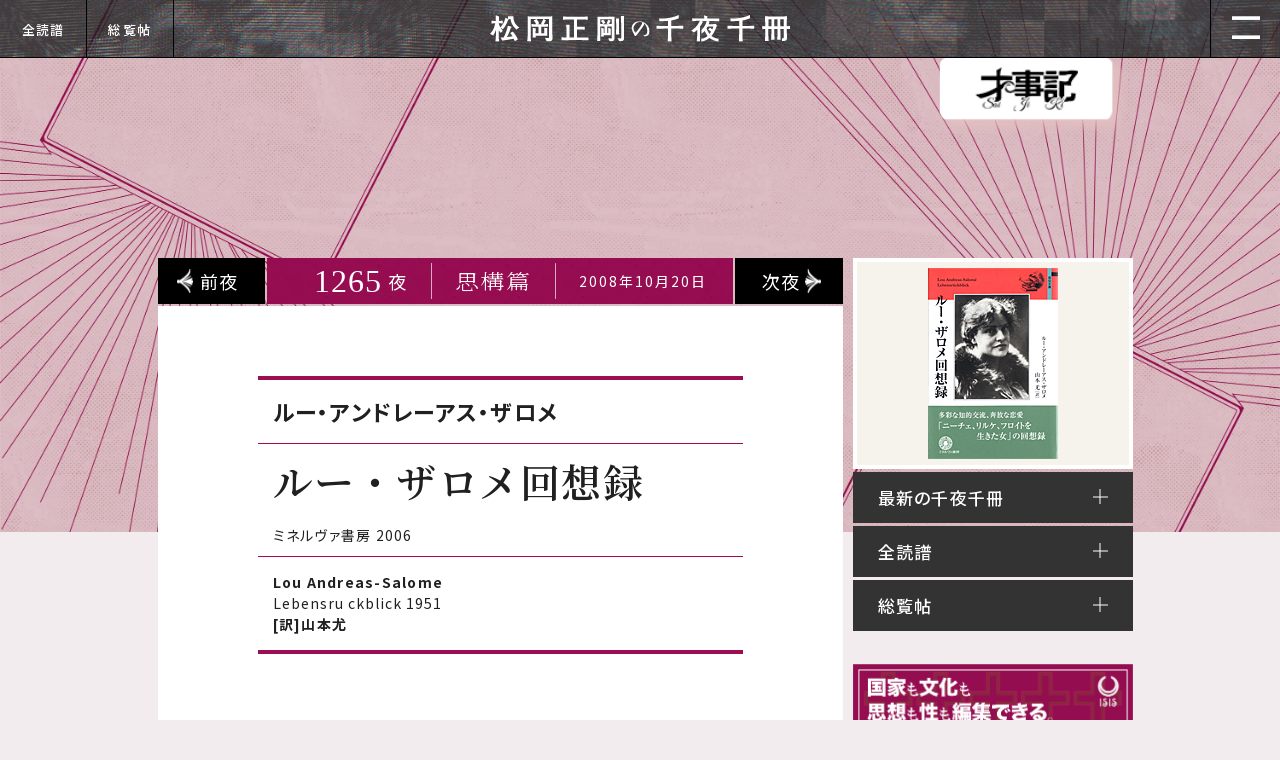

--- FILE ---
content_type: text/html; charset=UTF-8
request_url: https://1000ya.isis.ne.jp/1265.html
body_size: 107664
content:
<!doctype html>
<html lang="ja">
<head>
  <meta charset="UTF-8" />
  <meta name="viewport" content="width=device-width, initial-scale=1.0">
<title>1265夜　『ルー・ザロメ回想録』 ルー・アンドレーアス・ザロメ  −  松岡正剛の千夜千冊</title>

		<!-- All in One SEO 4.9.1.1 - aioseo.com -->
	<meta name="description" content="私たちの初めての体験は、特筆すべきことに、 神の喪失なのである。 フォン・ヴァイツゼッカー（７５６夜）の『神" />
	<meta name="robots" content="max-image-preview:large" />
	<meta name="author" content="seigow"/>
	<meta name="google-site-verification" content="Oq4GC9GiMx2pqzCfUzuKAV42lhj-wjoRyOqyu31jtVs" />
	<link rel="canonical" href="https://1000ya.isis.ne.jp/1265.html" />
	<meta name="generator" content="All in One SEO (AIOSEO) 4.9.1.1" />
		<meta property="og:locale" content="ja_JP" />
		<meta property="og:site_name" content="松岡正剛の千夜千冊 - 古今東西1700夜を超える千変万化・前人未到のブックナビゲーションサイト" />
		<meta property="og:type" content="article" />
		<meta property="og:title" content="1265 夜 | 松岡正剛の千夜千冊" />
		<meta property="og:description" content="私たちの初めての体験は、特筆すべきことに、 神の喪失なのである。 フォン・ヴァイツゼッカー（７５６夜）の『神" />
		<meta property="og:url" content="https://1000ya.isis.ne.jp/1265.html" />
		<meta property="article:published_time" content="2008-10-20T10:00:00+00:00" />
		<meta property="article:modified_time" content="2021-11-05T04:58:53+00:00" />
		<meta name="twitter:card" content="summary" />
		<meta name="twitter:title" content="1265 夜 | 松岡正剛の千夜千冊" />
		<meta name="twitter:description" content="私たちの初めての体験は、特筆すべきことに、 神の喪失なのである。 フォン・ヴァイツゼッカー（７５６夜）の『神" />
		<script type="application/ld+json" class="aioseo-schema">
			{"@context":"https:\/\/schema.org","@graph":[{"@type":"BlogPosting","@id":"https:\/\/1000ya.isis.ne.jp\/1265.html#blogposting","name":"1265 \u591c | \u677e\u5ca1\u6b63\u525b\u306e\u5343\u591c\u5343\u518a","headline":"1265","author":{"@id":"https:\/\/1000ya.isis.ne.jp\/author\/seigow#author"},"publisher":{"@id":"https:\/\/1000ya.isis.ne.jp\/#organization"},"image":{"@type":"ImageObject","url":"\/file_path\/s1265-03-g01.jpg","@id":"https:\/\/1000ya.isis.ne.jp\/1265.html\/#articleImage"},"datePublished":"2008-10-20T19:00:00+09:00","dateModified":"2021-11-05T13:58:53+09:00","inLanguage":"ja","mainEntityOfPage":{"@id":"https:\/\/1000ya.isis.ne.jp\/1265.html#webpage"},"isPartOf":{"@id":"https:\/\/1000ya.isis.ne.jp\/1265.html#webpage"},"articleSection":"\u601d\u69cb\u7bc7, \u904a\u8569\u7bc7"},{"@type":"BreadcrumbList","@id":"https:\/\/1000ya.isis.ne.jp\/1265.html#breadcrumblist","itemListElement":[{"@type":"ListItem","@id":"https:\/\/1000ya.isis.ne.jp#listItem","position":1,"name":"\u30db\u30fc\u30e0","item":"https:\/\/1000ya.isis.ne.jp","nextItem":{"@type":"ListItem","@id":"https:\/\/1000ya.isis.ne.jp\/category\/yuutouhen#listItem","name":"\u904a\u8569\u7bc7"}},{"@type":"ListItem","@id":"https:\/\/1000ya.isis.ne.jp\/category\/yuutouhen#listItem","position":2,"name":"\u904a\u8569\u7bc7","item":"https:\/\/1000ya.isis.ne.jp\/category\/yuutouhen","nextItem":{"@type":"ListItem","@id":"https:\/\/1000ya.isis.ne.jp\/1265.html#listItem","name":"1265"},"previousItem":{"@type":"ListItem","@id":"https:\/\/1000ya.isis.ne.jp#listItem","name":"\u30db\u30fc\u30e0"}},{"@type":"ListItem","@id":"https:\/\/1000ya.isis.ne.jp\/1265.html#listItem","position":3,"name":"1265","previousItem":{"@type":"ListItem","@id":"https:\/\/1000ya.isis.ne.jp\/category\/yuutouhen#listItem","name":"\u904a\u8569\u7bc7"}}]},{"@type":"Organization","@id":"https:\/\/1000ya.isis.ne.jp\/#organization","name":"\u677e\u5ca1\u6b63\u525b\u306e\u5343\u591c\u5343\u518a","description":"\u53e4\u4eca\u6771\u897f1700\u591c\u3092\u8d85\u3048\u308b\u5343\u5909\u4e07\u5316\u30fb\u524d\u4eba\u672a\u5230\u306e\u30d6\u30c3\u30af\u30ca\u30d3\u30b2\u30fc\u30b7\u30e7\u30f3\u30b5\u30a4\u30c8","url":"https:\/\/1000ya.isis.ne.jp\/","logo":{"@type":"ImageObject","url":"https:\/\/1000ya.isis.ne.jp\/wp-content\/themes\/new_senyatheme_3_501\/assets\/images\/page\/logo.svg","@id":"https:\/\/1000ya.isis.ne.jp\/1265.html\/#organizationLogo"},"image":{"@id":"https:\/\/1000ya.isis.ne.jp\/1265.html\/#organizationLogo"}},{"@type":"Person","@id":"https:\/\/1000ya.isis.ne.jp\/author\/seigow#author","url":"https:\/\/1000ya.isis.ne.jp\/author\/seigow","name":"seigow"},{"@type":"WebPage","@id":"https:\/\/1000ya.isis.ne.jp\/1265.html#webpage","url":"https:\/\/1000ya.isis.ne.jp\/1265.html","name":"1265 \u591c | \u677e\u5ca1\u6b63\u525b\u306e\u5343\u591c\u5343\u518a","description":"\u79c1\u305f\u3061\u306e\u521d\u3081\u3066\u306e\u4f53\u9a13\u306f\u3001\u7279\u7b46\u3059\u3079\u304d\u3053\u3068\u306b\u3001 \u795e\u306e\u55aa\u5931\u306a\u306e\u3067\u3042\u308b\u3002 \u30d5\u30a9\u30f3\u30fb\u30f4\u30a1\u30a4\u30c4\u30bc\u30c3\u30ab\u30fc\uff08\uff17\uff15\uff16\u591c\uff09\u306e\u300e\u795e","inLanguage":"ja","isPartOf":{"@id":"https:\/\/1000ya.isis.ne.jp\/#website"},"breadcrumb":{"@id":"https:\/\/1000ya.isis.ne.jp\/1265.html#breadcrumblist"},"author":{"@id":"https:\/\/1000ya.isis.ne.jp\/author\/seigow#author"},"creator":{"@id":"https:\/\/1000ya.isis.ne.jp\/author\/seigow#author"},"datePublished":"2008-10-20T19:00:00+09:00","dateModified":"2021-11-05T13:58:53+09:00"},{"@type":"WebSite","@id":"https:\/\/1000ya.isis.ne.jp\/#website","url":"https:\/\/1000ya.isis.ne.jp\/","name":"\u677e\u5ca1\u6b63\u525b\u306e\u5343\u591c\u5343\u518a","description":"\u53e4\u4eca\u6771\u897f1700\u591c\u3092\u8d85\u3048\u308b\u5343\u5909\u4e07\u5316\u30fb\u524d\u4eba\u672a\u5230\u306e\u30d6\u30c3\u30af\u30ca\u30d3\u30b2\u30fc\u30b7\u30e7\u30f3\u30b5\u30a4\u30c8","inLanguage":"ja","publisher":{"@id":"https:\/\/1000ya.isis.ne.jp\/#organization"}}]}
		</script>
		<!-- All in One SEO -->

<meta name="dlm-version" content="5.1.6"><link rel='dns-prefetch' href='//code.jquery.com' />
<link rel='dns-prefetch' href='//cdnjs.cloudflare.com' />
		<!-- This site uses the Google Analytics by MonsterInsights plugin v9.11.1 - Using Analytics tracking - https://www.monsterinsights.com/ -->
							<script src="//www.googletagmanager.com/gtag/js?id=G-Y39D27LHB2"  data-cfasync="false" data-wpfc-render="false" type="text/javascript" async></script>
			<script data-cfasync="false" data-wpfc-render="false" type="text/javascript">
				var mi_version = '9.11.1';
				var mi_track_user = true;
				var mi_no_track_reason = '';
								var MonsterInsightsDefaultLocations = {"page_location":"https:\/\/1000ya.isis.ne.jp\/1265.html\/"};
								if ( typeof MonsterInsightsPrivacyGuardFilter === 'function' ) {
					var MonsterInsightsLocations = (typeof MonsterInsightsExcludeQuery === 'object') ? MonsterInsightsPrivacyGuardFilter( MonsterInsightsExcludeQuery ) : MonsterInsightsPrivacyGuardFilter( MonsterInsightsDefaultLocations );
				} else {
					var MonsterInsightsLocations = (typeof MonsterInsightsExcludeQuery === 'object') ? MonsterInsightsExcludeQuery : MonsterInsightsDefaultLocations;
				}

								var disableStrs = [
										'ga-disable-G-Y39D27LHB2',
									];

				/* Function to detect opted out users */
				function __gtagTrackerIsOptedOut() {
					for (var index = 0; index < disableStrs.length; index++) {
						if (document.cookie.indexOf(disableStrs[index] + '=true') > -1) {
							return true;
						}
					}

					return false;
				}

				/* Disable tracking if the opt-out cookie exists. */
				if (__gtagTrackerIsOptedOut()) {
					for (var index = 0; index < disableStrs.length; index++) {
						window[disableStrs[index]] = true;
					}
				}

				/* Opt-out function */
				function __gtagTrackerOptout() {
					for (var index = 0; index < disableStrs.length; index++) {
						document.cookie = disableStrs[index] + '=true; expires=Thu, 31 Dec 2099 23:59:59 UTC; path=/';
						window[disableStrs[index]] = true;
					}
				}

				if ('undefined' === typeof gaOptout) {
					function gaOptout() {
						__gtagTrackerOptout();
					}
				}
								window.dataLayer = window.dataLayer || [];

				window.MonsterInsightsDualTracker = {
					helpers: {},
					trackers: {},
				};
				if (mi_track_user) {
					function __gtagDataLayer() {
						dataLayer.push(arguments);
					}

					function __gtagTracker(type, name, parameters) {
						if (!parameters) {
							parameters = {};
						}

						if (parameters.send_to) {
							__gtagDataLayer.apply(null, arguments);
							return;
						}

						if (type === 'event') {
														parameters.send_to = monsterinsights_frontend.v4_id;
							var hookName = name;
							if (typeof parameters['event_category'] !== 'undefined') {
								hookName = parameters['event_category'] + ':' + name;
							}

							if (typeof MonsterInsightsDualTracker.trackers[hookName] !== 'undefined') {
								MonsterInsightsDualTracker.trackers[hookName](parameters);
							} else {
								__gtagDataLayer('event', name, parameters);
							}
							
						} else {
							__gtagDataLayer.apply(null, arguments);
						}
					}

					__gtagTracker('js', new Date());
					__gtagTracker('set', {
						'developer_id.dZGIzZG': true,
											});
					if ( MonsterInsightsLocations.page_location ) {
						__gtagTracker('set', MonsterInsightsLocations);
					}
										__gtagTracker('config', 'G-Y39D27LHB2', {"forceSSL":"true","link_attribution":"true"} );
										window.gtag = __gtagTracker;										(function () {
						/* https://developers.google.com/analytics/devguides/collection/analyticsjs/ */
						/* ga and __gaTracker compatibility shim. */
						var noopfn = function () {
							return null;
						};
						var newtracker = function () {
							return new Tracker();
						};
						var Tracker = function () {
							return null;
						};
						var p = Tracker.prototype;
						p.get = noopfn;
						p.set = noopfn;
						p.send = function () {
							var args = Array.prototype.slice.call(arguments);
							args.unshift('send');
							__gaTracker.apply(null, args);
						};
						var __gaTracker = function () {
							var len = arguments.length;
							if (len === 0) {
								return;
							}
							var f = arguments[len - 1];
							if (typeof f !== 'object' || f === null || typeof f.hitCallback !== 'function') {
								if ('send' === arguments[0]) {
									var hitConverted, hitObject = false, action;
									if ('event' === arguments[1]) {
										if ('undefined' !== typeof arguments[3]) {
											hitObject = {
												'eventAction': arguments[3],
												'eventCategory': arguments[2],
												'eventLabel': arguments[4],
												'value': arguments[5] ? arguments[5] : 1,
											}
										}
									}
									if ('pageview' === arguments[1]) {
										if ('undefined' !== typeof arguments[2]) {
											hitObject = {
												'eventAction': 'page_view',
												'page_path': arguments[2],
											}
										}
									}
									if (typeof arguments[2] === 'object') {
										hitObject = arguments[2];
									}
									if (typeof arguments[5] === 'object') {
										Object.assign(hitObject, arguments[5]);
									}
									if ('undefined' !== typeof arguments[1].hitType) {
										hitObject = arguments[1];
										if ('pageview' === hitObject.hitType) {
											hitObject.eventAction = 'page_view';
										}
									}
									if (hitObject) {
										action = 'timing' === arguments[1].hitType ? 'timing_complete' : hitObject.eventAction;
										hitConverted = mapArgs(hitObject);
										__gtagTracker('event', action, hitConverted);
									}
								}
								return;
							}

							function mapArgs(args) {
								var arg, hit = {};
								var gaMap = {
									'eventCategory': 'event_category',
									'eventAction': 'event_action',
									'eventLabel': 'event_label',
									'eventValue': 'event_value',
									'nonInteraction': 'non_interaction',
									'timingCategory': 'event_category',
									'timingVar': 'name',
									'timingValue': 'value',
									'timingLabel': 'event_label',
									'page': 'page_path',
									'location': 'page_location',
									'title': 'page_title',
									'referrer' : 'page_referrer',
								};
								for (arg in args) {
																		if (!(!args.hasOwnProperty(arg) || !gaMap.hasOwnProperty(arg))) {
										hit[gaMap[arg]] = args[arg];
									} else {
										hit[arg] = args[arg];
									}
								}
								return hit;
							}

							try {
								f.hitCallback();
							} catch (ex) {
							}
						};
						__gaTracker.create = newtracker;
						__gaTracker.getByName = newtracker;
						__gaTracker.getAll = function () {
							return [];
						};
						__gaTracker.remove = noopfn;
						__gaTracker.loaded = true;
						window['__gaTracker'] = __gaTracker;
					})();
									} else {
										console.log("");
					(function () {
						function __gtagTracker() {
							return null;
						}

						window['__gtagTracker'] = __gtagTracker;
						window['gtag'] = __gtagTracker;
					})();
									}
			</script>
							<!-- / Google Analytics by MonsterInsights -->
		<style id='wp-img-auto-sizes-contain-inline-css' type='text/css'>
img:is([sizes=auto i],[sizes^="auto," i]){contain-intrinsic-size:3000px 1500px}
/*# sourceURL=wp-img-auto-sizes-contain-inline-css */
</style>
<style id='wp-block-library-inline-css' type='text/css'>
:root{--wp-block-synced-color:#7a00df;--wp-block-synced-color--rgb:122,0,223;--wp-bound-block-color:var(--wp-block-synced-color);--wp-editor-canvas-background:#ddd;--wp-admin-theme-color:#007cba;--wp-admin-theme-color--rgb:0,124,186;--wp-admin-theme-color-darker-10:#006ba1;--wp-admin-theme-color-darker-10--rgb:0,107,160.5;--wp-admin-theme-color-darker-20:#005a87;--wp-admin-theme-color-darker-20--rgb:0,90,135;--wp-admin-border-width-focus:2px}@media (min-resolution:192dpi){:root{--wp-admin-border-width-focus:1.5px}}.wp-element-button{cursor:pointer}:root .has-very-light-gray-background-color{background-color:#eee}:root .has-very-dark-gray-background-color{background-color:#313131}:root .has-very-light-gray-color{color:#eee}:root .has-very-dark-gray-color{color:#313131}:root .has-vivid-green-cyan-to-vivid-cyan-blue-gradient-background{background:linear-gradient(135deg,#00d084,#0693e3)}:root .has-purple-crush-gradient-background{background:linear-gradient(135deg,#34e2e4,#4721fb 50%,#ab1dfe)}:root .has-hazy-dawn-gradient-background{background:linear-gradient(135deg,#faaca8,#dad0ec)}:root .has-subdued-olive-gradient-background{background:linear-gradient(135deg,#fafae1,#67a671)}:root .has-atomic-cream-gradient-background{background:linear-gradient(135deg,#fdd79a,#004a59)}:root .has-nightshade-gradient-background{background:linear-gradient(135deg,#330968,#31cdcf)}:root .has-midnight-gradient-background{background:linear-gradient(135deg,#020381,#2874fc)}:root{--wp--preset--font-size--normal:16px;--wp--preset--font-size--huge:42px}.has-regular-font-size{font-size:1em}.has-larger-font-size{font-size:2.625em}.has-normal-font-size{font-size:var(--wp--preset--font-size--normal)}.has-huge-font-size{font-size:var(--wp--preset--font-size--huge)}.has-text-align-center{text-align:center}.has-text-align-left{text-align:left}.has-text-align-right{text-align:right}.has-fit-text{white-space:nowrap!important}#end-resizable-editor-section{display:none}.aligncenter{clear:both}.items-justified-left{justify-content:flex-start}.items-justified-center{justify-content:center}.items-justified-right{justify-content:flex-end}.items-justified-space-between{justify-content:space-between}.screen-reader-text{border:0;clip-path:inset(50%);height:1px;margin:-1px;overflow:hidden;padding:0;position:absolute;width:1px;word-wrap:normal!important}.screen-reader-text:focus{background-color:#ddd;clip-path:none;color:#444;display:block;font-size:1em;height:auto;left:5px;line-height:normal;padding:15px 23px 14px;text-decoration:none;top:5px;width:auto;z-index:100000}html :where(.has-border-color){border-style:solid}html :where([style*=border-top-color]){border-top-style:solid}html :where([style*=border-right-color]){border-right-style:solid}html :where([style*=border-bottom-color]){border-bottom-style:solid}html :where([style*=border-left-color]){border-left-style:solid}html :where([style*=border-width]){border-style:solid}html :where([style*=border-top-width]){border-top-style:solid}html :where([style*=border-right-width]){border-right-style:solid}html :where([style*=border-bottom-width]){border-bottom-style:solid}html :where([style*=border-left-width]){border-left-style:solid}html :where(img[class*=wp-image-]){height:auto;max-width:100%}:where(figure){margin:0 0 1em}html :where(.is-position-sticky){--wp-admin--admin-bar--position-offset:var(--wp-admin--admin-bar--height,0px)}@media screen and (max-width:600px){html :where(.is-position-sticky){--wp-admin--admin-bar--position-offset:0px}}

/*# sourceURL=wp-block-library-inline-css */
</style><style id='global-styles-inline-css' type='text/css'>
:root{--wp--preset--aspect-ratio--square: 1;--wp--preset--aspect-ratio--4-3: 4/3;--wp--preset--aspect-ratio--3-4: 3/4;--wp--preset--aspect-ratio--3-2: 3/2;--wp--preset--aspect-ratio--2-3: 2/3;--wp--preset--aspect-ratio--16-9: 16/9;--wp--preset--aspect-ratio--9-16: 9/16;--wp--preset--color--black: #000000;--wp--preset--color--cyan-bluish-gray: #abb8c3;--wp--preset--color--white: #ffffff;--wp--preset--color--pale-pink: #f78da7;--wp--preset--color--vivid-red: #cf2e2e;--wp--preset--color--luminous-vivid-orange: #ff6900;--wp--preset--color--luminous-vivid-amber: #fcb900;--wp--preset--color--light-green-cyan: #7bdcb5;--wp--preset--color--vivid-green-cyan: #00d084;--wp--preset--color--pale-cyan-blue: #8ed1fc;--wp--preset--color--vivid-cyan-blue: #0693e3;--wp--preset--color--vivid-purple: #9b51e0;--wp--preset--gradient--vivid-cyan-blue-to-vivid-purple: linear-gradient(135deg,rgb(6,147,227) 0%,rgb(155,81,224) 100%);--wp--preset--gradient--light-green-cyan-to-vivid-green-cyan: linear-gradient(135deg,rgb(122,220,180) 0%,rgb(0,208,130) 100%);--wp--preset--gradient--luminous-vivid-amber-to-luminous-vivid-orange: linear-gradient(135deg,rgb(252,185,0) 0%,rgb(255,105,0) 100%);--wp--preset--gradient--luminous-vivid-orange-to-vivid-red: linear-gradient(135deg,rgb(255,105,0) 0%,rgb(207,46,46) 100%);--wp--preset--gradient--very-light-gray-to-cyan-bluish-gray: linear-gradient(135deg,rgb(238,238,238) 0%,rgb(169,184,195) 100%);--wp--preset--gradient--cool-to-warm-spectrum: linear-gradient(135deg,rgb(74,234,220) 0%,rgb(151,120,209) 20%,rgb(207,42,186) 40%,rgb(238,44,130) 60%,rgb(251,105,98) 80%,rgb(254,248,76) 100%);--wp--preset--gradient--blush-light-purple: linear-gradient(135deg,rgb(255,206,236) 0%,rgb(152,150,240) 100%);--wp--preset--gradient--blush-bordeaux: linear-gradient(135deg,rgb(254,205,165) 0%,rgb(254,45,45) 50%,rgb(107,0,62) 100%);--wp--preset--gradient--luminous-dusk: linear-gradient(135deg,rgb(255,203,112) 0%,rgb(199,81,192) 50%,rgb(65,88,208) 100%);--wp--preset--gradient--pale-ocean: linear-gradient(135deg,rgb(255,245,203) 0%,rgb(182,227,212) 50%,rgb(51,167,181) 100%);--wp--preset--gradient--electric-grass: linear-gradient(135deg,rgb(202,248,128) 0%,rgb(113,206,126) 100%);--wp--preset--gradient--midnight: linear-gradient(135deg,rgb(2,3,129) 0%,rgb(40,116,252) 100%);--wp--preset--font-size--small: 13px;--wp--preset--font-size--medium: 20px;--wp--preset--font-size--large: 36px;--wp--preset--font-size--x-large: 42px;--wp--preset--spacing--20: 0.44rem;--wp--preset--spacing--30: 0.67rem;--wp--preset--spacing--40: 1rem;--wp--preset--spacing--50: 1.5rem;--wp--preset--spacing--60: 2.25rem;--wp--preset--spacing--70: 3.38rem;--wp--preset--spacing--80: 5.06rem;--wp--preset--shadow--natural: 6px 6px 9px rgba(0, 0, 0, 0.2);--wp--preset--shadow--deep: 12px 12px 50px rgba(0, 0, 0, 0.4);--wp--preset--shadow--sharp: 6px 6px 0px rgba(0, 0, 0, 0.2);--wp--preset--shadow--outlined: 6px 6px 0px -3px rgb(255, 255, 255), 6px 6px rgb(0, 0, 0);--wp--preset--shadow--crisp: 6px 6px 0px rgb(0, 0, 0);}:where(.is-layout-flex){gap: 0.5em;}:where(.is-layout-grid){gap: 0.5em;}body .is-layout-flex{display: flex;}.is-layout-flex{flex-wrap: wrap;align-items: center;}.is-layout-flex > :is(*, div){margin: 0;}body .is-layout-grid{display: grid;}.is-layout-grid > :is(*, div){margin: 0;}:where(.wp-block-columns.is-layout-flex){gap: 2em;}:where(.wp-block-columns.is-layout-grid){gap: 2em;}:where(.wp-block-post-template.is-layout-flex){gap: 1.25em;}:where(.wp-block-post-template.is-layout-grid){gap: 1.25em;}.has-black-color{color: var(--wp--preset--color--black) !important;}.has-cyan-bluish-gray-color{color: var(--wp--preset--color--cyan-bluish-gray) !important;}.has-white-color{color: var(--wp--preset--color--white) !important;}.has-pale-pink-color{color: var(--wp--preset--color--pale-pink) !important;}.has-vivid-red-color{color: var(--wp--preset--color--vivid-red) !important;}.has-luminous-vivid-orange-color{color: var(--wp--preset--color--luminous-vivid-orange) !important;}.has-luminous-vivid-amber-color{color: var(--wp--preset--color--luminous-vivid-amber) !important;}.has-light-green-cyan-color{color: var(--wp--preset--color--light-green-cyan) !important;}.has-vivid-green-cyan-color{color: var(--wp--preset--color--vivid-green-cyan) !important;}.has-pale-cyan-blue-color{color: var(--wp--preset--color--pale-cyan-blue) !important;}.has-vivid-cyan-blue-color{color: var(--wp--preset--color--vivid-cyan-blue) !important;}.has-vivid-purple-color{color: var(--wp--preset--color--vivid-purple) !important;}.has-black-background-color{background-color: var(--wp--preset--color--black) !important;}.has-cyan-bluish-gray-background-color{background-color: var(--wp--preset--color--cyan-bluish-gray) !important;}.has-white-background-color{background-color: var(--wp--preset--color--white) !important;}.has-pale-pink-background-color{background-color: var(--wp--preset--color--pale-pink) !important;}.has-vivid-red-background-color{background-color: var(--wp--preset--color--vivid-red) !important;}.has-luminous-vivid-orange-background-color{background-color: var(--wp--preset--color--luminous-vivid-orange) !important;}.has-luminous-vivid-amber-background-color{background-color: var(--wp--preset--color--luminous-vivid-amber) !important;}.has-light-green-cyan-background-color{background-color: var(--wp--preset--color--light-green-cyan) !important;}.has-vivid-green-cyan-background-color{background-color: var(--wp--preset--color--vivid-green-cyan) !important;}.has-pale-cyan-blue-background-color{background-color: var(--wp--preset--color--pale-cyan-blue) !important;}.has-vivid-cyan-blue-background-color{background-color: var(--wp--preset--color--vivid-cyan-blue) !important;}.has-vivid-purple-background-color{background-color: var(--wp--preset--color--vivid-purple) !important;}.has-black-border-color{border-color: var(--wp--preset--color--black) !important;}.has-cyan-bluish-gray-border-color{border-color: var(--wp--preset--color--cyan-bluish-gray) !important;}.has-white-border-color{border-color: var(--wp--preset--color--white) !important;}.has-pale-pink-border-color{border-color: var(--wp--preset--color--pale-pink) !important;}.has-vivid-red-border-color{border-color: var(--wp--preset--color--vivid-red) !important;}.has-luminous-vivid-orange-border-color{border-color: var(--wp--preset--color--luminous-vivid-orange) !important;}.has-luminous-vivid-amber-border-color{border-color: var(--wp--preset--color--luminous-vivid-amber) !important;}.has-light-green-cyan-border-color{border-color: var(--wp--preset--color--light-green-cyan) !important;}.has-vivid-green-cyan-border-color{border-color: var(--wp--preset--color--vivid-green-cyan) !important;}.has-pale-cyan-blue-border-color{border-color: var(--wp--preset--color--pale-cyan-blue) !important;}.has-vivid-cyan-blue-border-color{border-color: var(--wp--preset--color--vivid-cyan-blue) !important;}.has-vivid-purple-border-color{border-color: var(--wp--preset--color--vivid-purple) !important;}.has-vivid-cyan-blue-to-vivid-purple-gradient-background{background: var(--wp--preset--gradient--vivid-cyan-blue-to-vivid-purple) !important;}.has-light-green-cyan-to-vivid-green-cyan-gradient-background{background: var(--wp--preset--gradient--light-green-cyan-to-vivid-green-cyan) !important;}.has-luminous-vivid-amber-to-luminous-vivid-orange-gradient-background{background: var(--wp--preset--gradient--luminous-vivid-amber-to-luminous-vivid-orange) !important;}.has-luminous-vivid-orange-to-vivid-red-gradient-background{background: var(--wp--preset--gradient--luminous-vivid-orange-to-vivid-red) !important;}.has-very-light-gray-to-cyan-bluish-gray-gradient-background{background: var(--wp--preset--gradient--very-light-gray-to-cyan-bluish-gray) !important;}.has-cool-to-warm-spectrum-gradient-background{background: var(--wp--preset--gradient--cool-to-warm-spectrum) !important;}.has-blush-light-purple-gradient-background{background: var(--wp--preset--gradient--blush-light-purple) !important;}.has-blush-bordeaux-gradient-background{background: var(--wp--preset--gradient--blush-bordeaux) !important;}.has-luminous-dusk-gradient-background{background: var(--wp--preset--gradient--luminous-dusk) !important;}.has-pale-ocean-gradient-background{background: var(--wp--preset--gradient--pale-ocean) !important;}.has-electric-grass-gradient-background{background: var(--wp--preset--gradient--electric-grass) !important;}.has-midnight-gradient-background{background: var(--wp--preset--gradient--midnight) !important;}.has-small-font-size{font-size: var(--wp--preset--font-size--small) !important;}.has-medium-font-size{font-size: var(--wp--preset--font-size--medium) !important;}.has-large-font-size{font-size: var(--wp--preset--font-size--large) !important;}.has-x-large-font-size{font-size: var(--wp--preset--font-size--x-large) !important;}
/*# sourceURL=global-styles-inline-css */
</style>

<style id='classic-theme-styles-inline-css' type='text/css'>
/*! This file is auto-generated */
.wp-block-button__link{color:#fff;background-color:#32373c;border-radius:9999px;box-shadow:none;text-decoration:none;padding:calc(.667em + 2px) calc(1.333em + 2px);font-size:1.125em}.wp-block-file__button{background:#32373c;color:#fff;text-decoration:none}
/*# sourceURL=/wp-includes/css/classic-themes.min.css */
</style>
<script type="text/javascript" src="https://1000ya.isis.ne.jp/wp-content/plugins/google-analytics-for-wordpress/assets/js/frontend-gtag.min.js?ver=9.11.1" id="monsterinsights-frontend-script-js" async="async" data-wp-strategy="async"></script>
<script data-cfasync="false" data-wpfc-render="false" type="text/javascript" id='monsterinsights-frontend-script-js-extra'>/* <![CDATA[ */
var monsterinsights_frontend = {"js_events_tracking":"true","download_extensions":"doc,pdf,ppt,zip,xls,docx,pptx,xlsx","inbound_paths":"[{\"path\":\"\\\/go\\\/\",\"label\":\"affiliate\"},{\"path\":\"\\\/recommend\\\/\",\"label\":\"affiliate\"}]","home_url":"https:\/\/1000ya.isis.ne.jp","hash_tracking":"false","v4_id":"G-Y39D27LHB2"};/* ]]> */
</script>
<style type="text/css">div.simplesocial,a.simplesocial{float:left;display:block}a.simplesocial{margin-right:5px;width:16px;height:16px}a.simplesocial:hover{margin-top:-2px}</style>
<script language="javascript">function simplesocial(t,w,h){
window.open(t.href, 'simplesocial', 'scrollbars=1,menubar=0,width='+w+',height='+h+',resizable=1,toolbar=0,location=0,status=0,left='+(screen.width-w)/2+',top='+(screen.height-h)/3);
return false;}</script>
<link rel="icon" href="/file_path/favicon.png" sizes="32x32" />
<link rel="icon" href="/file_path/favicon.png" sizes="192x192" />
<link rel="apple-touch-icon" href="/file_path/favicon.png" />
<meta name="msapplication-TileImage" content="/file_path/favicon.png" />
  <meta name="description" content="古今東西1700夜を超える千変万化・前人未到のブックナビゲーションサイト">
  <!-- favicon -->
  <link rel="shortcut icon" href="https://1000ya.isis.ne.jp/wp-content/themes/new_senyatheme_3_501/assets/images/favicon.ico" type="image/x-icon">
<!-- ogp -->
  <meta name="twitter:card" content="summary_large_image">
  <meta property="og:url" content="URL">
  <meta property="og:image" content="https://1000ya.isis.ne.jp/wp-content/themes/new_senyatheme_3_501/access/images/card.jpg">
    <meta property="og:description" content="古今東西1700夜を超える千変万化・前人未到のブックナビゲーションサイト">
    <meta property="og:title" content="松岡正剛の千夜千冊">
    <!-- common css -->
 <link href="https://fonts.googleapis.com/css2?family=Noto+Sans+JP:wght@400;500;700&family=Noto+Serif+JP:wght@300;600&family=Klee+One:wght@600&display=swap" rel="stylesheet"> 
  <link href="https://1000ya.isis.ne.jp/wp-content/themes/new_senyatheme_3_501/assets/css/reset.css" rel="stylesheet" type="text/css" media="all">
  <link href="https://1000ya.isis.ne.jp/wp-content/themes/new_senyatheme_3_501/assets/css/common.css?ver=20260126-111242" rel="stylesheet" type="text/css" media="all">
  <link href="https://1000ya.isis.ne.jp/wp-content/themes/new_senyatheme_3_501/assets/css/menu_page.css?ver=20260126-111242" rel="stylesheet" type="text/css" media="all">
<!-- page onliy css -->
      <link href="https://1000ya.isis.ne.jp/wp-content/themes/new_senyatheme_3_501/assets/css/page.css?ver=20260126-111242" rel="stylesheet" type="text/css" media="all">
    <link rel="stylesheet" type="text/css" href="https://cdnjs.cloudflare.com/ajax/libs/slick-carousel/1.8.1/slick.min.css"/>
    <link rel="stylesheet" type="text/css" href="https://cdnjs.cloudflare.com/ajax/libs/slick-carousel/1.8.1/slick-theme.min.css"/>
    <link rel="stylesheet" type="text/css" href="https://1000ya.isis.ne.jp/wp-content/themes/new_senyatheme_3_501/assets/css/magnific-popup.css"/>
        
      <style>
      body{
        background: #f2ecee;
      }
      .color_line{
        border-color: #9c0d54;
      }
      .post_info{
        background-image: url(/file_path/bg_info_shikou.jpg);
      }
          body::before{
        background-image: url(/file_path/bg_shikou.jpg);
      }
        </style>
</head>
<body class="single-page">
<header id="page-header">
    <h2><a href="https://1000ya.isis.ne.jp"><img src="https://1000ya.isis.ne.jp/wp-content/themes/new_senyatheme_3_501/assets/images/page/logo.svg" alt="千夜千冊千手千鑑"></a></h2>
  <ul class="btn_menu">
    <li><button id="menu"><img src="https://1000ya.isis.ne.jp/wp-content/themes/new_senyatheme_3_501/assets/images/common/btn_menu.png" alt="メニュー" /></button><img src="https://1000ya.isis.ne.jp/wp-content/themes/new_senyatheme_3_501/assets/images/common/mask_06.png" alt=""></li>
  </ul>
  <ul id="page_menu">
    <li><a href="https://1000ya.isis.ne.jp/souran/index.php?vol=102"><span>全読譜</span><img src="https://1000ya.isis.ne.jp/wp-content/themes/new_senyatheme_3_501/assets/images/common/mask_01.png" alt=""></a></li>
        <li><a href="https://1000ya.isis.ne.jp/souran/index.php?vol=0"><span>総覧帖</span><img src="https://1000ya.isis.ne.jp/wp-content/themes/new_senyatheme_3_501/assets/images/common/mask_03.png" alt=""></a></li>
      </ul>
  <div id="nav_menu">
      <nav>
        <h2>メニュー</h2>
        <ul>
          <li><a href="https://1000ya.isis.ne.jp/">HOME</a></li>
        </ul>
                <form method="get" id="searchform" action="https://www.google.co.jp/search" target="_blank">
          <div class="search_box_inner">
          <div class="search_input_box">
          <input placeholder="キーワードまたは著者名、書名を入力" type="text" class="search_input" name="q">
          <input type="hidden" name="q" value="site:1000ya.isis.ne.jp">
          <input type="submit" value="search" id="btn_submit" value="検索" />
          </div>
          </div>
        </form>
        <ul>
                    <li><a href="https://1000ya.isis.ne.jp/1859.html">最新の千夜千冊</a></li>
          <li><a href="https://1000ya.isis.ne.jp/souran/index.php?vol=102">全読譜<span class="sub">バックナンバー INDEX</span></a></li>
                     <li><a href="https://1000ya.isis.ne.jp/souran/index.php?vol=0">総覧帖<span class="sub">テーマ INDEX</span></a></li>
                  </ul>
        <ul class="sub_menu">
          <li><a href="https://1000ya.isis.ne.jp/saiziki/">才時記（2023～）</a></li>
          <li><a href="https://1000ya.isis.ne.jp/honhon">セイゴオほんほん（2018～2022）</a></li>
          <li><a href="https://1000ya.isis.ne.jp/about">千夜千冊とは</a></li>
          <li><a href="https://1000ya.isis.ne.jp/about#prof">松岡正剛 プロフィール</a></li>
                  </ul>
        <ul class="banner_menu">
          <li><a href="https://seigowchannel-neo.com" target="_blank" title="セイゴオちゃんねる">
            <img src="https://1000ya.isis.ne.jp/wp-content/themes/new_senyatheme_3_501/assets/images/common/logo_seigow.png" alt="セイゴオちゃんねる">
            </a></li>
          <li><a href="https://www.eel.co.jp" target="_blank" title="編集工学研究所">
            <img src="https://1000ya.isis.ne.jp/wp-content/themes/new_senyatheme_3_501/assets/images/common/logo_edit.png" alt="編集工学研究所">
            </a></li>
          <li class="link_isis"><a href="https://es.isis.ne.jp" target="_blank" title="イシス編集学校">
            <img src="https://1000ya.isis.ne.jp/wp-content/themes/new_senyatheme_3_501/assets/images/common/logo_isis.png" alt="イシス編集学校">
            </a></li>
          <li class="link_edist"><a href="https://edist.isis.ne.jp" target="_blank" title="遊刊エディスト">
            <img src="https://1000ya.isis.ne.jp/wp-content/themes/new_senyatheme_3_501/assets/images/common/logo_edist.png" alt="遊刊エディスト">
            </a></li>
        </ul>
      </nav>
        <button id="close">閉じる</button>
    </div></header>
<div id="main">
<main>
<div class="container">
<div id="single_content" class="content">
<div id="honhon">
  <a href="/saiziki/" id="btn_honhon"><img src="https://1000ya.isis.ne.jp/wp-content/themes/new_senyatheme_3_501/assets/images/top/btn_saiziki02.png" alt="才事記"></a>
  <article id="honhon_content">
      <div class="inner">
            <div class="title min">
          <h2></h2>
          <p><span>父の先見</span><time datetime="2023-04-22">2023年4月22日(土)</time></p>
        </div>
        <div class="content">
                  </div>
            </div>
      <p class="btn_more"><a href="/saiziki">＞ アーカイブ</a></p>
      <p id="btn_honhon_close"><img src="https://1000ya.isis.ne.jp/wp-content/themes/new_senyatheme_3_501/assets/images/top/btn_close_honhon.png" alt="閉じる"></p>
  </article>
</div>

<style>
  #btn_honhon {
    top: -.5rem;
  }
</style>  <div class="single">
  <div class="nav">
      <p class="prev">
       <a href="https://1000ya.isis.ne.jp/1264.html" rel="prev">前夜</a>      </p>
    <div class="post_info">
          <p><span >1265</span>夜</p>
      <p class="cat_name">思構篇</p>
      <time datetime="2008-10-20">2008年10月20日</time>
    </div>
    <p class="next">
      <a href="https://1000ya.isis.ne.jp/1266.html" rel="next">次夜</a>      </p>  </div>
  <article>
  <div class="title_box color_line">
        <h1 class="color_line">
    ルー・ザロメ回想録</h1>
        <p class="tx_author color_line">ルー・アンドレーアス・ザロメ</p>
        <p class="tx_publication color_line">ミネルヴァ書房 2006</p>
    <p class="tx_other"><strong>Lou Andreas-Salome</strong><br>Lebensru ckblick 1951<br>        <strong> [訳]山本尤</strong><br>
          
      </p>
  </div>
  
  <div class="single_content">
        <div class="leadtext">
      ロシア生まれの知の女神ルー・ザロメ。<br />
長らく男の体を受け付けなかった遊女？　とんでもない。<br />
ニーチェを虜にし、絶望させ、発奮させて、<br />
かの『ツァラトゥストラ』を書かせた魔性の女。<br />
年下のライナー・マリアを一目惚れさせ<br />
詩人リルケを作った女？<br />
それなのに、東洋学者アンドレアスと<br />
結婚したルー・ザロメ。<br />
そしてフロイトに会って精神分析医になった転身の晩年。<br />
こんな噂ばかりが話題になってきた。<br />
はたして、そうなのか。<br />
この稀代の女性を、ぼくならこんなふうに見る。    </div>
        <div align="right">私たちの初めての体験は、特筆すべきことに、<br />
神の喪失なのである。</div>
</p>
<p><a name="s1265-01" id="s1265-01" title="s1265-01">　</a><a href="/0756.html">フォン・ヴァイツゼッカー（７５６夜）</a>の『神・自然・人間』に、晩年のルー・ザロメをヴァイツゼッカーが称賛しきっているくだりが出てくる。「精神の領土において神秘的な巫女の生活をおくっていた」「優美な、徹底した、何かを希求するような感情移入の才能に恵まれ、えてして才媛にありがちな男まさりのところはなかった」「新科学を深く理解していながら、しかも自分自身を失っていないまことに稀有な人物だった」というふうに。<br />
　すでに乳癌にかかり、片方を切除していたルー・ザロメである。しかし彼女はそうした身体の損傷を、加齢とともに淡々と受容したようだ。乳癌であることがわかったとき、こう言ったとも伝わっている、「ニーチェは、結局は正しかったのね。だって私も悪い胸をもつことになったんですもの」。いいセリフだ。<br />
　ヴァイツゼッカーの印象記からは、長らく巷間に噂されてきたルー・ザロメの、奔放で常軌を逸したような姿は微塵も見られない。むしろ卓越し、徹して静かに世界を凝視している女性の姿になっている。けれどもその最晩年でさえ、世の中はルー・ザロメのことをあいかわらず「ハインベルクの魔女」とよんでいた。ハインベルクというのはゲッチンゲンの街をはるかに見下ろす丘のこと、ルー・ザロメが深い死を迎えた土地のことだ。</p>
<p><a name="s1265-02" id="s1265-02" title="s1265-02">　</a>ルー・ザロメが亡くなって１４年後の１９５１年、多くの友人と知人と恋人をもった彼女の最後の友人であるエルンスト・プファイファーによって、『回想録』が出版された。<br />
　その、屈託もなく時の流れを無視したような書きっぷりに、多くの読者はさまざまに戸惑った。韜晦、あるいはミスティフィケーション。美化、あるいは目くらまし。今夜とりあげる本書はそういう一冊として迎えられた。しかし、本書こそがルー・ザロメの最後の著書なのだ。<br />
　それから半世紀がたっているのに、これまで本書の邦訳も試訳もなかったのはまことに意外だ。以文社の『ルー・ザロメ著作集』にも一部が収録されただけだった。本書はやっと２年前に邦訳されたばかりなのである。評判が悪すぎて翻訳されなかったのだとは思えない（文章はとうてい上手とは言いがたいけれど）。<br />
　察するに、あまりにも難解か中途半端だと思われたのだろうが、難解で中途半端な著書なんて世の中にいくらもあるのにそれらの多くは邦訳されてきたのだし、ましてこれはルー・ザロメの回想録なのだ。日本にルー・ザロメを受容できない何かがあるとも思えない。<br />
　まさかこんなことは関係はないだろうけれど、ひとつ気になることがあるとしたら、リリアナ・カヴァーニが『善悪の彼岸』（１９７７）でニーチェとルー・ザロメをとりあげて、この時期が日本でルー・ザロメが“復権”する大きなチャンスだと思われたのだが、しかしこのときも刊行が見送られたのは、この映画がいまひとつだったことだろうか。ドミニク・サンダのルー・ザロメはよかったのに、リリアナ・カヴァーニがいささか演出過剰になってしまっていた。<br />
　もっともぼくには、この女流監督の気持ちがよくわかる。両性具有をもって鳴るカヴァーニはルー・ザロメになりたかったのだ。そうだとすれば、ルー・ザロメは<a href="/0258.html">シモーヌ・ヴェイユ（２５８夜）</a>や<a href="/1206.html">平塚雷鳥（１２０６夜）</a>や<a href="/1153.html">シドニー・コレット（１１５３夜）</a>などと同様に、あるいは<a href="/0893.html">白洲正子（８９３夜）</a>同様に、まさに女性こそが女性特有の両性具有の叡知をもって心底理解すべき女性なのである。</p>
<p><a name="s1265-03" id="s1265-03" title="s1265-03">　</a>今夜は毀誉褒貶かまびすしいこの“稀代の人物”が、いったいどういう女性であったのか、どんな哲学の持ち主だったのかを伝えたい。そして<a href="/1023.html">ニーチェ（１０２３夜）</a>や<a href="/0895.html">フロイト（８９５夜）</a>が、またパウル・レーやウェデキントやハウプトマンやラインハルトたちが、ルー・ザロメの独特な、説明しがたいほどの魅惑によってどのように変貌したのかを、女性ならぬぼくの目から書いておきたい。<br />
　だから傍目八目だと思ってもらって結構だが、幸か不幸かルー・ザロメがあまりに知られていないということをもって、多少は免除してもらえるだろう。書くにあたっては本書『回想録』とともに、ヴェルナー・ロスの『ルー・アンドレアス－ザロメ』（リーベル出版）やハインツ・ペータースの『ルー・サロメ　愛と生涯』（筑摩書房）をタネ本にした。後者のペータースのものはアナイス・ニンの序文がついた力作で、著者がリルケ研究を出発点にしていたのが奏功した。なかなかよく書けている。<br />
　ちなみにアナイス・ニンは、「ルー・ザロメは自分のなかの“女”に抵抗しつづけたのではないか」と言っている。従来の風評からしてとくに珍しい見方ではないけれど、<a href="/0649.html">ヘンリー・ミラー（６４９夜）</a>らを鼓舞しつづけたアナイスの言葉としては、ずっしりとくる。<br />
　では、おおいにルー・ザロメに堪能してもらうことにするが、その前に一言。ぼくはルー・ザロメを長いあいだ“ルー・サロメ”と憶えてきたし、そうも発音してきたのだが、最近は各書がルー・ザロメと濁音表記するようになったので、ここでも渋々それに従うことにした。でも、ほんとうはルー・サロメというふうに称びたい。なんといっても彼女は、あのバプテスマのヨハネの首をヘロデ王に所望したサロメにこそ近隣する者なのだから‥‥。そのサロメなら、マグダラのマリア、ヤコブの母マリアとともに、磔刑のイエスに香油を塗るためにキリストの墓に赴いていた。ルー・サロメもその香油を誰かに塗ろうとした女性だったのではあるまいか。
</p>
<div align="right">私たちが生まれてくることで、<br />
世界と世界のあいだに裂け目をつくって、<br />
二つの存在様式が分けられる。</div>
<p>
　ルー・ザロメが生まれたのは１８６１年のセント・ペテルブルグだった。近代ロシア史的にいえば農奴解放がされ、そろそろナロード・ニキの運動がおこりかけている時期になる。父親は黒いクラヴァットがやたらに似合う将軍で、軍人としてロマノフ王朝に長年にわたって仕えた。だからルー（洗礼名はルイーズ）が生まれたときは、ごたいそうにもロシア皇帝アレキンサンドル２世からの祝福状が届いた。母親はロシア正教を篤く信仰する女性で、この神様を大切にする気持ちは娘のルーに移植されている。<br />
　しかしルー自身は体の隅々までがお父さんっ子で、３人の兄たちもルーには寛大だったので、彼女にとっては「男性」というものはどんなときにも決して自分を傷つけるはずのない保護者であった。当時の軍人の娘というのはそうしたものなのだ。また、娘にそのように思わせるほどに、そのころの軍人は（まして将軍は）、威厳も威儀も徹底していた。ノーブレス・オブリージ（身分相応の義務と律義の発揮）をまっとうできたのだ。<br />
　それゆえ、そのぶんルーが別の何かに傷つけられることがあるとするのなら、それは神様との関係となったはずである。この世の者は父親以外に対抗できるはずはない。<br />
　幼いころのルーは街頭にさまよう老人たちがどうなるかを心配するような子だったようだ。それで、周囲の召使いなどにそうした貧しい者たちの行方や消息を尋ねると、たいていはあの人たちは路頭に迷って凍りついてしまったなどと聞かされ、ルーはそのたびに泣きじゃくっていたらしい。この話には、ルー・ザロメの“何かの原点”が見え隠れする。強い父親に絶対の保護をうけている少女は、神様がなぜ何もしてくれないのかを悲しく思う少女になっていたのだ。</p>
<div class="fig0">
<img src="/file_path/s1265-03-g01.jpg" width="235" height="350" /></p>
<div class="fig9">
 父グスタフ・フォン・ザロメとルイーズ</div>
</div>
<p><a name="s1265-04" id="s1265-04" title="s1265-04">　</a>実はルー・ザロメの最初の著書は『神をめぐる戦い』という。信仰と愛との葛藤をテーマにしたもので、作中人物の一人は仏教に接近することで、ニルヴァーナ（涅槃）という非ヨーロッパ的覚醒をうるという話になっている。ルーは自分が少女時代に神への信仰を失ったか、迷ったかということを、ずっと自分の哲学的課題にしてきたわけなのだ。 </p>
<p><a name="s1265-05" id="s1265-05" title="s1265-05">　</a>ところで学校でのルーは、友達にはほとんど関心がもてなかったようだ。ぺちゃくちゃお喋りばかりして、肝心なときには何も言わない友達など（今の日本の少女たちがそうなっているが）、ルーには何もおもしろくない。<br />
　私立の英語学校にも行き、そこではいろいろな国の子とも出会うのだが、それでもルーはちっともお喋り会話に熱心になれなかった。８歳のとき胸がときめいたのは、ロシア皇帝副官のフレデリック男爵ただ一人というありさまで、むろん遠くからジョニー・デップを見つめるように眺めていたのだが、それで十分。ほかにはナロード・ニキの運動やテロ行為に走る若者がいることに胸をときめかせた程度なのだ。<br />
　ルーにとっては、セントペテルブルグは海市だったのである。しょせんは蜃気楼だったのだ。ルーのほうがそこをずっとはみ出た想像上のコスモポリタンなのだ。だからペテルブルグの市長がある女性テロリストに暗殺されたときは、その暗殺者ヴェラ・ザズリッチの写真を机の抽斗（ひきだし）にこっそりしまっておいたほどだった。そんなルーだから、恋愛や結婚は想像のなかで十全に発育するだけで、とうてい現実のものとはなりえない。そのころモスクワあたりではプラトニックな共同生活をする「仮想結婚」がはやったことがあるのだが、ルーの身の上にいつか現実としての男女の関係をもつときがきたとしても、ルーとしてはそこにも「仮想」が介在してほしかった。<br />
　これでは、まるでニコライ・チェルヌイシェフスキーの『何をなすべきか』そっくりではないか。この小説は結婚した夫婦が男女の交わりなどにまったく関心をもたず、妻がたまさか別の男と情事に耽っていても、二人の仲を邪魔しないように静かに身を引き思索を続けるという主人公の心境を描いた筋書きのものなのだが（明治の文豪たちが憧れた小説でもあるが）、少女期のルーは“こういう男”にこそなりたいほうだったのである。<br />
　つまりは、ルー・ザロメは偉大なる祖国ロシアの理想精神に生きていて、そしてできれば、神様と本気の交流をもちたいとひたすら思って育った「少年少女」であったわけなのだ。 </p>
<div align="right">空想されたものをまったく別なものと思うという能力は、<br />
人間のなかに何かを引き起こす。</div>
</p>
<p><a name="s1265-06" id="s1265-06" title="s1265-06">　</a>そのような少女ルー・ザロメの前に、一人の男が出現する。ルーは長じて１７歳、写真を見てもらえばわかるように背がすらりと高く、シルバー・ブロンドの髪がゆれ、目鼻立ちのはっきりとした、けれども胸が平べったい華奢（きゃしゃ）な乙女になっていた。ついでに書いておくが、いろいろの証言を総合すると、彼女の容姿のなかで誰もが最も印象的で魅力的だったと感じたのは、紅（あか）くて、ふっくらとした柔らかそうな下唇であったようだ。<br />
　そういう１７歳のルーの前に中年の男があらわれた。男は３７歳のオランダ系改革派教会の牧師で、ヘンドリック・ギロートという。ルーはちょうどコンファメーション（堅信礼）に備えた宗教教育をうけている時期だった。<br />
　コンファメーションというのはプロテスタント特有の儀礼で、幼児洗礼を受けた者が成人して信仰告白をするというものなのだが、これを教えるヘルマン・ダルトンという牧師がルーに「神の遍在」を強く刷りこもうとすると、ルーはこの教条的で神学的な説教じみた強制に対して、自分の少女時代の神様をなんとしても護らなければならないという気持ちが高まり、ついにはコンファメーションなど受けたくないと言い出していた。そんな、どこにでもいるような神に気持ちを告白するくらいなら、教会なんて必要ないとさえ思ったのだ。<br />
　ドルトンがなぜこんな小娘などに反論されるのかと腹をたて、半ば役目を放棄しそうになったとき、そこへあらわれたのがオランダ人の血を引いた３７歳のギロートだったのである。世間をぞんぶんに弁（わきま）えた話し上手で、ネフスキー通りの小さな教会を任されていた。</p>
<div class="fig0">
<img src="/file_path/s1265-06-g02.jpg" width="394" height="323" /></p>
<div class="fig9">
 ヘンドリック・ギロートとルイーズ</div>
</div>
<p><a name="s1265-07" id="s1265-07" title="s1265-07">　</a>ギロートの姿と話は多くの女性をとりこにしていたようだ。すでに２人の子の父親ではあったのだが、ギロートはファウスト的熱情をもって教会に君臨していた。<br />
　そこへ、ルーはある日に行った。そして、ギロートが説教壇に上って話をはじめたとたん、突然にすべてを理解した。この人こそ私を救う人である、たったいま私の孤独が終わったのだ、というふうに。『回想録』にはこう書いている。「紛れもない本当の人間が、空想のなかの人間を押しのけて姿をあらわした」。<br />
　ルーはさっそく手紙を書き、その後は親に内緒でギロートの家を訪れる。最初に訪れたとき、その後のルー・ザロメの運命の方向がほぼ決まっていたと思わざるをえない。ギロートは手を広げ、ルーはその胸に駆けこみ、そのまま溢れる涙にかきくれた。<br />
　一言でいえば、ギロートとの出会いがルーにもたらしたものとは、厖大な「知性の武器」が手に入ってきたということだろう。娘時代の青色のノートブックがのこっているのだが、そこにはルーがギロートに示唆されて読んだのであろう多くの書物のタイトルが並んでいる。宗教史・哲学・論理学・形而上学から、デカルト、パスカル、ライプニッツ、ゲーテ、シラー、カント、キルケゴール、ルソー、ショーペンハウエル‥‥。<br />
　これは、ルー・ザロメがついに祖国ロシアでは得られなかった「ヨーロッパの知性」と出会ったことを示している。きっと思いがけない解放感だったろう。その後のルーの知性の多くがここで開花の端緒を迎えたのはまちがいない。しかしこのことは他方では、ギロートにとっては、ルーの知を解放しきってしまうことはルーを失うことだという怖れとなり、ルーにとってはこのまま知の世界に邁進することがギロートと離れることになるかもしれないという怖れを抱かせた。<br />
　知をめぐる男と女のあいだでは、こういうことはよくおこる。たとえば半井桃水と<a href="/0638.html">樋口一葉（６３８夜）</a>も、<a href="/0916.html">ハイデガー（９１６夜）</a>と<a href="/0341.html">ハンナ・アレント（３４１夜）</a>も、そういう師と弟子の関係だった。<br />
　こういうときは往々にして、年上の男が巧妙な先手を打つものだ。ギロートはルーを激しく抱擁し、結婚を申し入れた。ルーは驚いた。「またもや世界が崩壊してしまうわ！」「これでいっさいの無垢は退場してしまうんだわ！」。こうして、何か、とてつもなく恐ろしいことがおこることになったのだ。<br />
　むろんルーはこの唐突な申し入れを拒絶した。それでは「仮想」はなくなってしまうからである（それなのにのちにルーはアンドレアスと結婚し、実に４３年にわたる仮面の夫婦を肯んじたことについては、のちに述べる）。<br />
　ギロートの申し入れを拒絶したのは、ルーの純情のせいだけではない。ルーをとりまく身近な事情も押し寄せていた。すでに病床に伏せっていた最愛の父親が、ここにおいて亡くなったのだ。地上のシンボルと世界の衝立の崩壊だ。やはり恐ろしいことはおこったのだ。罰（ばち）があたったのだ。ルーは、もはやギロートに会うわけにはいかないと心に決める。<br />
　けれどもペテルブルクの有名人である将軍の娘ルー・ザロメが、どこかに隠れることなどできはしない。ルーはチューリヒ大学に逃げることにする。最初の海外脱出だ。１８８０年９月、ルーは母親ともに、当時、“世界で最も国際的な小都”とよばれたチューリッヒに入った。
</p>
<div align="right">掴んだものは、それが正当になされたのなら、<br />
いずれにせよ核心にもって行かなければならないと、<br />
私には思われた。</div>
</p>
<p><a name="s1265-08" id="s1265-08" title="s1265-08">　</a>ここまで「千夜千冊」としてはやや詳しすぎるほどに、ルー・ザロメの前段の「めざめ」を紹介した。こんな調子で続けていては、このあとの華麗で深甚な有為転変などとうてい書ききれないが、それを手短かに綴ってもなんとかルー・ザロメの激しい感覚哲学が伝わるべく、あえてそうしてみた。<br />
　言っておきたかったのは、つまりはルー・ザロメは「神」に恋していた少女であり、教会や男が用意した行為には「神」など感じられない乙女だったということだ。そのことはルー・ザロメがのちに「神との合一」と「存在との合一」を切断するために費やした厖大な思索を生む原因にもなっている。『回想録』はそのことを綴った一冊なのである。だから難解だといえばやはり難解ではあるのだが、しかし、そのこと（「神との合一」と「存在との合一」を切断すること）を書き了えたいと思いつづけていたルーにとっては、『回想録』は少女期からの宿題であり、ギロートとの袂別以来の課題でもあったのである。</p>
<p><a name="s1265-09" id="s1265-09" title="s1265-09">　</a>チューリッヒに来てからのちのルーのことは手短かにしていくが、まずは美術史教授のフリードリッヒ・キンケルとの出会いと、キンケルが紹介したマルヴィーダ・フォン・マイゼンブーク（1816～1903）との出会いが大きかった。<br />
　とくに、すでに女性解放運動の旗手として名高く、『ある理想主義者の回想』も刊行していたマイゼンブークがルーに与えた影響は、その後のルー・ザロメの活動性をかなり左右した。このマイゼンブーク女史こそ、ワーグナーを、パウル・レーを、ニーチェをルーに引き合わせたのだし、ルーの世間が眉をしかめるような行動をふっくら包んだのだ。<br />
　マイゼンブークは「女性が女性を覆ってあげるときになくてはならないもの」のすべてをもっていた。こんなところで忠告をはさむのも変だけれど、大胆な行為に出たい女性は、どこかでマイゼンブーク的なおばあさんと昵懇になっておくべきだろう。</p>
<p><a name="s1265-10" id="s1265-10" title="s1265-10">　</a>胸がときめく男と女の出会いはたいていが偶発的である。その発端は思いがけないことが少なくない。この場合は、マイゼンブークがニーチェの病気を心配してイタリアのソレント（ナポリ湾）の自分のもとに来て、ゆっくりしてはどうかと勧めたのが発端になる。<br />
　ニーチェはこの招待に応じて、二人の少壮の友人を連れてきた。その一人がパウル・レーだった。マイゼンブークはニーチェらに自分が創設しようと思っている芸術と科学に関する男女同権の学校の相談をした。その学校をローマにつくりたいというのである。ニーチェは学校には関心を示さず、レーが興味を示した。レーは普仏戦争で負傷したあと、もっぱらショーペンハウエル（１１６４夜）の信奉者になっていて、ニーチェが「これまで知ったかぎりの最も大胆で最も冷静な思想家」とよんでいたような、そういう新しい哲人の様相をもっていた。３１歳である。<br />
　やがてマイゼンブークがローマでその準備に入ったころ、何か機会があったらなんでも手伝いと思っていた２０歳前後のルーがそこにやってきた。ニーチェは来なかったが、レーはすでに駆けつけていた。そしてどうなったか。いっぱしの男なら誰だってそうなるのだからちっとも不思議なことではないが、レーはたちまちルーにぞっこんになったのだ。</p>
<p><a name="s1265-11" id="s1265-11" title="s1265-11">　</a>二人がローマ見物をしたり（サン・ピエトロ寺院が定番だったようだが）、夜な夜な散歩をくりかえし、どのように昵懇になっていたのかは、省く（事実もあまりはっきりしない）。それよりレーは持ち前のペシミズムと理想主義から、奇妙な計画をルーにもちだしていた。<br />
　自分とニーチェとあなたの３人で、「聖なる三位一体」が可能になりそうだ、ついては３人で１年か２年ほど暮らしてみないかというのだ。ルーは陽気に笑って聞いていただけだが（むろんルーはニーチェの哲学的業績についてはある程度は知っていたのだが）、レーはこのことをニーチェに手紙で告げていた。「すばらしい理想的な女性と知り合った、君も来て一緒に暮らそう」と。<br />
　レーの思想はすでにニーチェに影響力をもっていた。その内容は、このあとニーチェのニヒリズムや永劫回帰のヒントになる苗床だった。しかしニーチェが一筋縄でないことについては、まだレーは気が付いてはいない。<br />
　ニーチェとルーとの邂逅はすぐにやってきた。マイゼンブークから行く先を聞いたニーチェが、二人が熱心に語りあっていたサン・ピエトロ寺院に前触れもなくニョッとあらわれたのだ。わざとらしいニーチェは「どんな星のめぐりあわせで、ぼくたちは出会ったのでしょうね」など歯の浮いたようなことを言う。ルーは「チューリヒからよ」とあっさりかわしたようだが、内心では「この強烈な個性は何だろう」「この孤独感は何だろう」という興味も湧いていた。のちに『作品にあらわれたニーチェ』に綴ることになるのだが、そこにもあるように、このときルーはニーチェに対して「沈黙の秘密を守る世界の番人」のような印象をもったという。<br />
　ニーチェはニーチェで、まだ会いもしないルーを狂気のように想像して、レーに自分がルーにプロポーズをする意志があることを伝えてほしいと、あらかじめ手紙で頼んであった。</p>
<div align="right">ニーチェはパウル・レーと私の計画を聞くやいなや、<br />
三人目の仲間になると言い出したのである。三位一体である。</div>
</p>
<p><a name="s1265-12" id="s1265-12" title="s1265-12">　</a>事態は最初から、異常にこんがらがったのだ。レーはルーを独占したいのに「聖なる三位一体」計画のひっこみがつかなくなり、ニーチェはルーにありったけの愛の永遠哲学を投入したいのにレーが邪魔になり、ルーはルーでこんな変てこりんなことを母も世間もゼッタイに認めるはずがないことを、さあ、どのように切り出すかを腐心した。<br />
　ふつうならば、話はここで木っ端みじんに砕けていくだろう。そうでなければ誰がこんなばかばかしい計画に世界が関与するなどと思えるか。ところが、このときばかりは奇蹟のような方向に事態がすすんでいった。いいかえれば、みんなで一緒に事態の推移をつくっていくしかないというほどに、これは説明不可能な世界状態だったのだ。</p>
<div class="fig0">
<img src="/file_path/s1265-12-g03.jpg" width="231" height="350" /></p>
<div class="fig9">
 1882年、左からルー、パウル・レー、フリードリヒ・ニーチェ</div>
</div>
<p><a name="s1265-13" id="s1265-13" title="s1265-13">　</a>こうして、かの有名なモンテ・サクロ（聖山）の一件になっていったのである。スイスの絶景に、なんとルーと母とレーとニーチェの４人が旅行することになったのだ。かくて、ここで新たな謎がひとつ加わることになる。モンテ・サクロの山上に行ったのはルーとニーチェだけだったのだ。のちにニーチェは「あのときのことを思い出すだけで気が狂いそうだ」と書くほどに。</p>
<p><a name="s1265-14" id="s1265-14" title="s1265-14">　</a>では、モンテ・サクロでいったい何がおこったのか。このことは今日まで誰も証していないことになっている。ルーがニーチェにキスをしたとも、ニーチェがルーを抱こうとしたとも、ルーがニーチェの頬をひっぱたいとも、なんともわからない。なぜならニーチェは「ぼくの生涯で最も美しい夢をみることができた」とも書きのこしたのだ。<br />
　真相はさっぱりはっきりしないのだが、事態はさらに混乱と誤解を含んだままに続いていく。ニーチェはタウンテンブルクにルーを招いて数週間をおくりたいと言い出し、妹のエリーザベトにルーを招待することを承諾させる画策を始めた。レーはニーチェがあまりに乗り出していくことに友情を壊さずブレーキをかけるにはどうするかと悩んで、あれこれ言い出した。<br />
　こんなことで事態が進捗するとは思えないが、だからこそルーは直観がはたらいたのだろうか、いっさいはバイロイトの音楽祭に行ってワーグナーを聞くことだと決めた。当時、ワーグナーはいっさいの根源の現象を暗示していたからだ。かくて１８８２年の７月の最後の１週間、バヴァリアの小さな都邑バイロイトに、登場人物がほぼ顔を揃えることになる。なんといっても主賓の一人がマルヴィーダ・フォン・マイゼンブークなのだ。</p>
<div align="right">私の経験不足の子供っぽさにとって<br />
当たり前のことと思われた多くのことは、<br />
異常なこととされたのだ。</div>
<p>
　またまた話が詳しくなってしまったが、ニーチェが『ツァラトゥストラはかく語りき』を書くにいたった直前の状況を知るには、このくらいのお膳立てが必要だったともいえる。<br />
　ワーグナーの最後の力作『パルジファル』が演奏されるなか、ここで最も劇的な対立を演じるのは、２１歳のルー・ザロメとニーチェの妹の３６歳のエリーザベトである。この二人ほどことごとく対照的な女性の組み合わせはないだろう。このあと、エリーザベトは兄をたぶらかすルーをことあるごとに咎め、ルーは持ち前の一貫性をもってそのいっさいの根源はニーチェが自由恋愛や限定結婚などという勝手の夢想をしたからだと反撃した。<br />
　しかし、驚くべきはそうしたなかでも、ニーチェがルーを熱愛しつづけたばかりか、ルーの感情的思想にひらめきのようなものを感得しつづけたこと、ルーもまた、男と女をまたいで思想的高揚がありうることをニーチェとのあいだにおいてもなお確信しつづけていたこと、そのことだ。そこには、ルーが『神をめぐる格闘』に書いた宗教的高揚とエロス的高揚との相同性が躍如していた。<br />
　ただし、この世紀末の瞠目すべき知的ゲームにはプレーヤーが多すぎた。老女マイゼンブークが見守るなか、ワーグナーの呪縛から離れようとするニーチェはレーの哲学に影響をうけつつルーを熱愛し、レーはニーチェを介在させてなおルーを超越的な愛によって包もうとし、エリーザベトは断乎として兄だけを守ろうとし、ルーのほうといったら、レーには妹のように扱われたいと思いつつ、これらのいっさいのプレーヤーからあらゆるエネルギーを吸い上げていたのだ。これでは二進（にっち）も三進（さっち）もいくはずがない。<br />
　こうしてルーはこれらをすべてほったらかしにすることを決断し、ただレーとの同棲だけを選び、ニーチェは絶望して『ツァラトゥストラ』にとりくんだのである。わずか一週間の逆上的執筆だった。しかし、ツァラトゥストラは苦い言葉をのこしている。「友を許すより、敵を許すほうがずっとやさしい」。</p>
<div align="right">英雄的時代は終わりを告げたのである。<br />
人間の性情が検査の対象になり、<br />
その独自の研究から離れてしまった。</div>
<p>
　ルーとレーが同棲したのはビスマルク時代のベルリンだった。そこでもルーは奔放な交友関係を広げていた。いや、周囲が黙っていなかった。社会学者フェルディナンド・テニエスが近づき、心理学者ヘルマン・エビングハウスが求婚した。<br />
　ルーには、男がすべてを賭けて構成する思想にたちまち感応できる知性と感性がそなわっていたのだ。これでは、その道を究めようとした男が次々に参ってしまうのは当然である。だから、もしもこうしたルーにとっての唯一の弱点があるとしたら、それはひとつには「寡黙」というものだ。男性にひそむ寡黙はこのような高速反応型のルーにはわからない。もうひとつは「異国」というものだ。ロシア的精神やヨーロッパ的知性が及びえないもの、ルーにはそこは未知なのだ。<br />
　偶然ではあろうけれど、あるときこの二つを持ち合わせた男がルーを攻略することを思いつく。それがフリードリヒ・カール・アンドレーアスなのである。<br />
　アンドレーアスはオランダ領東インドのバタヴィア（ジャカルタ）の生まれで、そこで６歳までをすごし、一家とともにハンブルクに引っ越し、ジュネーヴの寄宿学校で古典を鍛えられたあと、エルランゲン、ゲッチンゲン、ライブチヒの諸大学でラテン語・ギリシア語・フランス語をマスターするとともに、ペルシア語とスカンディナビア語の研究に向かっていったというような、まさに異国のエキゾティシズムを一身に浴びていた。そして、そのうえアンドレーアスは寡黙だったのだ。<br />
　こういう男に女性が何を感じるかといえば、神話性と野獣性の深部における合一だ。ルーはそのことに驚く。</p>
<div align="right">アンドレーアスが円熟していたのか、<br />
それとも荒々しい気性だったのか、<br />
私にはわからない。</div>
</p>
<p><a name="s1265-15" id="s1265-15" title="s1265-15">　</a>問題はなぜアンドレーアスがルーの前にあらわれたのか、どのように口説いたのか、なぜルーがそれをあっさり受け入れて婚約を承諾してしまったのかということなのだが、これらについてはいっさい事実関係が詳らかになってはいない。ルーも詳細を綴っていない。<br />
　わかっているのは、この婚約がアンドレーアスによって用意周到に計画された電光石火の早業であったこと、そのためアンドレーアスは自分の胸にわざわざナイフを突き立ててみせるというような乾坤一擲の演技を辞さなかったこと、ルーが結婚初夜の交わりを拒否したということ、アンドレーアスには家政婦マリーとのあいだに二人の庶子がいたということ、アンドレーアスはルーよりも背が低くて、しかも小肥りだったということである。<br />
　なんだか寡黙な男性にありがちな手立てばかりを連発したようだが、、まあ、こういうことはあまり真似しないほうがいい（笑）。ともかくもルーは、かくしてルー・アンドレーアヌス・ザロメとなったのだ。</p>
<div class="fig0">
<img src="/file_path/s1265-15-g04.jpg" width="232" height="350" /></p>
<div class="fig9">
 1886年、アンドレーアスとルーの婚約時の写真</div>
</div>
<p><a name="s1265-16" id="s1265-16" title="s1265-16">　</a>ルー自身は、アンドレーアスとの結婚がこんなにもあっといまに成立してしまうとは思っていなかった。結婚生活を許容したのが失敗であることはどうみても歴然としていた。そのころ、ヨーロッパの知的女性にはイプセンやハウプトマンの演劇が大流行していたのだが、ルーも自分がうっかり「ノラ」や「野鴨」を演じるはめになったことを悟った。<br />
　こうなっては、打開策はたったひとつしかないに決まっている。アンドレーアスが仕事をしているときにルーが寝て、ルーが動きまわるときはアンドレーアスがぐっすり寝ているようにすること、つまりあらゆる生活面において、互いが互いを意識しないような平行生活を実現することだった。<br />
　いったいそんな器用なことをして、その結婚生活が４３年間も続くのだろうかと、一般には疑義がさしはさまれるのは当然だろうが、しかし、こんなことは世間の夫婦にあってはごくごく一般的にありうることで、それがルー・ザロメにおいてすらおこったということが変事だったということなのである。ぼくはこのあたりのことについては、何も不思議はないと思っている。<br />
　もっとも、この変事を日常にし、そこから新たな物語を生成するには、平行生活をしているだけでは足りない。ルーは自身が選んでしまったライフスタイルを逆転させるための、より目立った精神生活とラディカルな表現活動に向かう必要があった。それをルーは「自由劇場」への出入り、イプセンやストリンドベリやハウプトマンや<a href="/0068.html">メーテルリンク（６８夜）</a>らの戯曲の本質を論じるための執筆、あいかわらずの多彩な人士たちとのコミニュケーション、そして自分が向かうべき小説の執筆に向かわせることにした。<br />
　こうして『神をめぐる格闘』につづいて、リアルタイムでニーチェ思想を紹介した『作品にあらわれたニーチェ』（これはしばらくニーチェ入門として話題になった）、ギロートとの神と恋をめぐる出来事を小説にした『ルート』、『見知らぬ魂から』、傑作『フェニチェカ』などが書かれた。ルーはイプセン・ニーチェ・トルストイの戦闘的な解説者として、そして作家として、そしてファム・ファタールな女として、熱情の女として、あっというまにヨーロッパ中に知られていったのである。誰も彼女をアンドレーアスの妻とはみなさなかった。</p>
<p><a name="s1265-17" id="s1265-17" title="s1265-17">　</a>ルーのような女性には、旅も欠かせない。既知の男を振り切り、未知の男と出会うには旅が一番なのだ。１８９４年にはパリに半年を過ごしてセーヌ左岸の文学カフェに入りびたり、ウェデキントやピネレース（ゼメクとよばれる）らと恋愛沙汰をおこしてみせている。なかで『地霊』でルルを登場させたフランク・ウェデンキとのセクシャルな出来事を素材に書いたのが『フェニチェカ』だ。<br />
　ところでこのころのルーは、アフリカ探検で名を馳せていたフリーダ・フォン・ビューロという女友達といつも行動をともにしていた。かなりのお気にいりだった。フリーダはルーに向かって「女は子供を育てるのと同じく本を書く資格をもっている」と言うのが口ぐせだった。<br />
　二人は１８９７年には連れ立って、ミュンヘンの羅甸区シュワービングにもあらわれた。ここでは、作家のカイザーリング、建築家エンデル、自然主義者コンラート、ワーグネリアンのフォン・ヴォルツォーゲン、心理作家のヴァッサーマンらが近づいてきた。このうちのヴァッサーマンが二人に紹介した一人の風変わりな青年がいた。それが２２歳の<a href="/0046.html">ライナー・マリア・リルケ（４６夜）</a>だった。</p>
<div class="fig0">
<img src="/file_path/s1265-17-g05.jpg" width="400" height="301" /></p>
<div class="fig9">
 1897年、左からフリーダ・フォン・ビュロー、リルケ、<br />アウグスト・エンデル、ルー、アキム・ヴォリンスキー</div>
</div>
<p><a name="s1265-18" id="s1265-18" title="s1265-18">　</a>リルケはプラハに生まれ育って、ちょうどミュンヘンにやってきたばかりだった。ミュンヘン大学で研究をするつもりがあったのだが、詩人として生きていきたいという意志も野望ももっていた。とくに激しいのは「臆面もないセンチメンタリズム」というもので、リルケはこれを初対面のルーにぶつけた。こういうものにはルーはからっきし苦手で、しばしば失笑せざるをえないものなのに、リルケは怯まない。ミュンヘンのどこにルーとフリーダがいても、調べ上げてあらわれた。そういうところはニーチェに似ていた。それだけではない、そうやって出会うたびに、その心情を詩にしてルーに届けたのだ。<br />
　かくて数週間がたち、突如として青年がルーの胸にとびこむ日になった。想像していなかったことがおこったルーは一瞬にして「母なるもの」を突き上げられ、これまでにない熱い感傷をもったのである。ルーは初めて母性を擽（くすぐ）られたようなのだ。ただ、そのあとのリルケがちがっていた。子供みたいなリルケのほうがルーの欲情を翻弄することになったのだ。信じがたいことではあるが、リルケはルーの「母なるもの」を「妻なるもの」に変える術に長けていた。<br />
　『回想録』にはこう書いてある。「私が何年ものあいだ、あなたの妻であったのなら、それは、あなたが私にとって初めて現実のものだったからです。肉体と現実が一つになって、生そのものの疑う余地のない実情だったからです」「私たちは友人になる前に夫婦になりました」。
</p>
<div align="right">リルケは、「愛し返すことのない神」については、<br />
わずかなことしか考えていないかのようである。</div>
<p><a name="s1265-19" id="s1265-19" title="s1265-19">　</a>ルーとリルケの関係は、ニーチェとレーとの「聖なる三位一体」をさらに深く、しかしながら淡々と再現させるものになった。アンドレーアヌスが住むベルリンの家（つまりルーの結婚生活がおこなわれている家）に、ルーとリルケとが同居することになったのである。アンドレーアヌスが書斎にいるとき、なんとリルケはせっせと薪を割っていたのだ。<br />
　ルーが望んだことだったのか。リルケが押しかけたのか。いずれにしても、これまた世間からするととうてい肯んじられないような異様な複数男女の絡み合いのように見えるかもしれないが、何人かとの共同生活を何度かにわたって試みてきたぼくからすると、実は夫婦と友人たちの同居というものは、とくに驚くようなことではない。とくにヨーロッパでは知人や友人たちの長期滞在することなんてしょっしゅうあることで、そのためにいくつものゲストルームが常備されているわけなのだ。</p>
<p><a name="s1265-20" id="s1265-20" title="s1265-20">　</a>だから問題はそこで男女関係が拗（こじ）れることを心配するより、そういうことのなかで男も女も凛然とした精神と多感な感情を向上させられるかどうかということなのである。どうやらこの点において、ルーもリルケも、そしてアンドレアヌスも“たいしたもの”だった。<br />
　ただし、ルーにはひとつだけ心配があった。それは自分が実在としての「母なるもの」になってしまうのかどうかということだ。ルーは生涯にわたって一人の子供を産まなかったのであるが、このときばかりはそこを悩んでいた。リルケはリルケで、ルーが自分の子を産むことを期待していたろうが、さすがにそこまでは踏みこまなかった。</p>
<p><a name="s1265-21" id="s1265-21" title="s1265-21">　</a>このあとルーとリルケはルーの原郷であるロシアに行く。モスクワではパステルナークやソフィア・シルに会い、ルーの憧れでもあったトルストイ（５８０夜）を二人して訪れる。</p>
<div class="fig0">
<img src="/file_path/s1265-21-g06.jpg" width="254" height="350" /></p>
<div class="fig9">
 田舎での生活：子供達を後ろに、<br />左からリルケ、ルー、農民詩人スピラドン・ドローシン</div>
</div>
<p><a name="s1265-22" id="s1265-22" title="s1265-22">　</a>リルケは巨大なロシアが気にいった。ペテルブルクのルーのかつての家を訪れ、キエフに行き、ヴォルガを渡り、イズバに滞在し、またモスクラで暮らした。<br />
　しかしリルケのロシアはルーのロシアではありえない。こういうことにはめっぽう敏感なルーは、リルケがロシア語に堪能になるにつれ、かえって醒めていったのだ。男と女というもの、何が亀裂の一条のヒビになっていくかは、わからない。ルーの愛の退嬰を感じたリルケは、ついに「憎悪の手紙」書いてしまうのだ。</p>
<div align="right">人間、この意識された何者かは、<br />
思考の中で同時に他者でもあって、<br />
この状況を根本においてただ模倣しつつ、反転する。</div>
</p>
<p><a name="s1265-23" id="s1265-23" title="s1265-23">　</a>２０世紀の夜が明けた。ルー・ザロメは４０歳である。１９０１年２月にリルケと別れたルーはその夏と秋をゼメクと過ごし（ゼメクはルーのかかりつけの医者になっていた）、スイスやウィーンに行っている。<br />
　そこにパウル・レーの訃報が入ってきた。レーはルーを失ってからの１４年間というもの、ずっと悲しみと向き合っていたようだ。が、それに耐え切れず、自殺した（崖から落ちたということになっているのだが、真相はわからない）。ルーはこの訃報を聞いて、自分に「呪い」があるのかどうかを自問する。ゼメクはそういうルーを包容した。けれどもそのような包容に甘んじているのは、もはやルーの性分にはあわなくなっていた。過激な熱情に走るか、それとも自分の方針を新しくするか、なのである。<br />
　ルー・ザロメは転身を決意する。恋愛者から何者かへ、作家から何者かへ、表現者から何者かへ――。</p>
<div class="fig0">
<img src="/file_path/s1265-23-g07.jpg" width="235" height="350" /></p>
<div class="fig9">
1900年頃のルー</div>
</div>
<p><a name="s1265-24" id="s1265-24" title="s1265-24">　</a>この転身はすぐには実現しなかった。<a href="/0588.html">マルティン・ブーバー（５８８夜）</a>に相談したり、『エロティーク』という自分のどこかにひそんでいる深淵を覗く本を書いてみたり、ポウル・ビエレのサイコセラピーを受けたりしていたのだが、埒があかない。転身が決定づけられたのは、１９１１年にフロイトと出会ってからだった。<br />
　アンドレーアスはゲッチンゲン大学の東洋学科の教授になっていた。ルー・アンドレーアス・ザロメはゲッチンゲンのハインベルクの丘の家に住むことになった。そのときワイマールで国際精神分析学会がひらかれ、ルーはピエレの招待でそこに顔を出せることになった。この学会の会長は<a href="/0830.html">ユング（８３０夜）</a>であったが、実質上はフロイトがあらゆる意味における“父”だった。ルーはここに新たな父性を発見する。しかもそれは精神の父性であった。</p>
<div class="fig0">
<img src="/file_path/s1265-24-g08.jpg" width="400" height="279" /></p>
<div class="fig9">
 1911年、第三回精神分析学会<br />前列右から五人目の毛皮に身をつつんだ女性がルー</div>
</div>
<p><a name="s1265-25" id="s1265-25" title="s1265-25">　</a>ルーはていねいな手紙をフロイトに書いた。「私は精神分析をほっておくことができなくなり、それに深入りすればするほどますます魅力を感じます。数カ月間ウィーンに参らせていただけないでしょうか」。</p>
<div align="right">フロイトが私たちに要求するのは、<br />
私たち自身を顧みることなく、<br />
外の事物に対してこれまで学んできて大きな成功を収めた<br />
あの思考の誠実さを保持しつづけることだけだった。</div>
<p><a name="s1265-26" id="s1265-26" title="s1265-26">　</a>フロイトとルーの“友情”はこのあと２５年にわたってつづく。フロイトが５歳の年上にすぎないが、そこには新たな“父性”が君臨したからだ。<br />
　途中、フロイトのスタッフたちがルーにめらめらと恋情をたぎらせたのは当然で、その一人にヴィクトール・タウスクがいたこともよく知られているのだが、このハンサムな青年は自殺してしまった。しかしルーはレーの自殺のときのようには動揺しないですんだ。「呪い」も感じない。そこには精神分析の父フロイトがいたからである。ルーはしだいに自身でサイコセラピストになっていく。<br />
　論文も書いた。肛門性欲について、ナルシシズムについて、幼児の狂気について、女性意識について。これらはルーが少女時代からずうっと抱えてきたテーマでもあった。<br />
　実はペータースの『ルー・サロメ』を読んで知ったことなのだが、ルーはおそらく異常性欲の持ち主だったらしい。ふだんはかなり抑制されているのだろうけれど、ときどきはその快感に突発的に溺れていたふしがある。ペータースがどの資料にもとづいたのかはわからないが、ある老紳士の回顧に、次のようなものがあったというのである。<br />
　「彼女の抱擁には、自然力のというのか原初的というか、何か恐ろしいものがあった。きらきら光る青い目でみつめながら、“精液をうけとることは私にとって恍惚の絶頂です”と言うのである。そしてそれを飽くことを知らず求めた」「愛しているときの彼女は、まったく無情だった」「彼女はまさに不道徳であって敬虔であり、吸血鬼と子供とが同居している。彼女を愛したいという男たちに関するかぎり、彼女は自分の本能しか信じなかった」。<br />
　もしルーにこのようなことが抑圧されてきたのだとすれば、まさにフロイトこそザロメ将軍だったのである。それなら、いろいろな謎が氷解する。晩年のルーは、この“精神の将軍”の方法の庇護のもと、自身の内なるものを自身のサイコセラピーによって凝視するようになっていったのだ。自分よりずっとひどい患者たちともめぐりあうことになった。ルー・ザロメはいっさいを折り返すことになって、その結果の最後のメッセージが、本書『回想録』なのである。<br />
　こんな一節がある。「人類の内部では原初的なものと意識化されたものとが、未開と文化のように対立している。一方が他方の継続であって、喪失でないとはいえ」。</p>
<div class="fig0">
<img src="/file_path/s1265-26-g09.jpg" width="242" height="350" /></p>
<div class="fig9">
 1934年、晩年のルー</div>
</div>
<p><a name="s1265-27" id="s1265-27" title="s1265-27"></a></p>
<div class ="senya-ref">附記：ルー・ザロメのことをぼくに教えてくれたのは、高校時代の友人の湯川洋だった。ニーチェの恋人としてのルー・ザロメであって、ニーチェをして１週間で『ツァラトゥストラはかく語りき』を書かせた女性としてのルー・ザロメだった。その後、女流監督リリアナ・カヴァーニの映画『善悪の彼岸』やジョゼッペ・シノーポリのオペラ『ルー・ザロメ』などをのぞくと、ぼくのまわりでルー・ザロメを熱心に口にする者はいなかった。アナイス・ニンの話をする者は多かったのだが。<br />
　かくてぼくは、さしずめ日陰者か少数派のようにルー・ザロメに思いをいたすことになったわけで、とくに女性たちと会話がかわせずに寂しい思いをしていた。最も劣勢を感じたのはニーチェ論者やリルケ論者にルー・ザロメを擁護する者が少なかったということだ。なかでハインツ・ペータースがリルケとルー・ザロメを同等に扱っていた。<br />
　ルー・アンドレーアス・ザロメの本名はルイーズ・フォン・ザロメである。ヘンリー・ルーという変名を使うこともあった。ルーにしたのは、パウル・レーのヒントかと思われる。<br />
　『ルー・ザロメ著作集』（以文社）は全５巻と別巻で、『神をめぐる闘い』『女であること』『リルケ』『フロイトへの感謝』などが収録されている。ほかにペータース『ルー・ザロメ　愛と生涯』（筑摩書房）、ヴェルナー・ロス『ルー・アンドレアス－ザロメ』（リーベル出版）、プファイファー『ニーチェ、レー、ルー　彼等の出会いのドキュメント』（未知谷）などがある。がそれなりに参考にはなるけれど、ルー・ザロメについてはいつか日本の両性具有な女性こそが書くべきだ。
</p>
</div>
  </div>
  </article>
  
  <div id="botton_nav" class="pc nav">
      <p class="prev">
       <a href="https://1000ya.isis.ne.jp/1264.html" rel="prev">前夜</a>      </p>
    <div class="post_info">
          <p><span >1265</span>夜</p>
      <p class="cat_name">思構篇</p>
      <time datetime="2008-10-20">2008年10月20日</time>
    </div>
    <p class="next">
      <a href="https://1000ya.isis.ne.jp/1266.html" rel="next">次夜</a>      </p>  </div>
  
  </div>
    <aside>
          <div id="book_list">
      <div class="book_cover"><figure><img src="https://1000ya.isis.ne.jp/file_path/face_1265.jpg" alt="書影"></figure></div>    </div>
    <div id="slider">
      <div class="book_cover"><figure><img src="https://1000ya.isis.ne.jp/file_path/face_1265.jpg" alt="書影"></figure></div>    </div>
        <div class="side_menu">
      <h2>最新の千夜千冊<span class="btn_open">開く</span></h2>
            <ul>
              <li>
          <a href="https://1000ya.isis.ne.jp/1859.html">
          <span class="y">1859夜</span>
          <span class="author">田中純</span>
          <span class="title">アビ・ヴァールブルク</span>
          </a>
        </li>
              <li>
          <a href="https://1000ya.isis.ne.jp/1858.html">
          <span class="y">1858夜</span>
          <span class="author">マシュー・サイド</span>
          <span class="title">才能の科学</span>
          </a>
        </li>
              <li>
          <a href="https://1000ya.isis.ne.jp/1857.html">
          <span class="y">1857夜</span>
          <span class="author">大友啓史</span>
          <span class="title">クリエイティブ喧嘩術</span>
          </a>
        </li>
              <li>
          <a href="https://1000ya.isis.ne.jp/1856.html">
          <span class="y">1856夜</span>
          <span class="author">ニック・ランド</span>
          <span class="title">暗黒の啓蒙書</span>
          </a>
        </li>
              <li>
          <a href="https://1000ya.isis.ne.jp/1855.html">
          <span class="y">1855夜</span>
          <span class="author">岩瀬成子</span>
          <span class="title">まつりちゃん</span>
          </a>
        </li>
            </ul>
    </div>
    
    <div class="side_menu arrow_box">
      <h2>全読譜<span class="btn_open">開く</span></h2>
      <ul>
        <li>
          <a href="https://1000ya.isis.ne.jp/souran/index.php?vol=102#atc10218">0001−0100夜</a>
        </li>
        <li>
          <a href="https://1000ya.isis.ne.jp/souran/index.php?vol=102#atc10217">0101−0200夜</a>
        </li>
        <li>
          <a href="https://1000ya.isis.ne.jp/souran/index.php?vol=102#atc10216">0201−0300夜</a>
        </li>
        <li>
          <a href="https://1000ya.isis.ne.jp/souran/index.php?vol=102#atc10215">0301−0400夜</a>
        </li>
        <li>
          <a href="https://1000ya.isis.ne.jp/souran/index.php?vol=102#atc10214">0401−0500夜</a>
        </li>
        <li>
          <a href="https://1000ya.isis.ne.jp/souran/index.php?vol=102#atc10213">0501−0600夜</a>
        </li>
        <li>
          <a href="https://1000ya.isis.ne.jp/souran/index.php?vol=102#atc10212">0601−0700夜</a>
        </li>
        <li>
          <a href="https://1000ya.isis.ne.jp/souran/index.php?vol=102#atc10211">0701−0800夜</a>
        </li>
        <li>
          <a href="https://1000ya.isis.ne.jp/souran/index.php?vol=102#atc10210">0801−0900夜</a>
        </li>
        <li>
          <a href="https://1000ya.isis.ne.jp/souran/index.php?vol=102#atc10209">0901−1000夜</a>
        </li>
        <li>
          <a href="https://1000ya.isis.ne.jp/souran/index.php?vol=102#atc10208">1001−1100夜</a>
        </li>
        <li>
          <a href="https://1000ya.isis.ne.jp/souran/index.php?vol=102#atc10207">1101−1200夜</a>
        </li>
        <li>
          <a href="https://1000ya.isis.ne.jp/souran/index.php?vol=102#atc10206">1201−1300夜</a>
        </li>
        <li>
          <a href="https://1000ya.isis.ne.jp/souran/index.php?vol=102#atc10205">1301−1400夜</a>
        </li>
        <li>
          <a href="https://1000ya.isis.ne.jp/souran/index.php?vol=102#atc10204">1401−1500夜</a>
        </li>
        <li>
          <a href="https://1000ya.isis.ne.jp/souran/index.php?vol=102#atc10203">1501−1600夜</a>
        </li>
        <li>
          <a href="https://1000ya.isis.ne.jp/souran/index.php?vol=102#atc10202">1601−1700夜</a>
        </li>
        <li>
          <a href="https://1000ya.isis.ne.jp/souran/index.php?vol=102#atc10201">1701−</a>
        </li>
      </ul>
    </div>
        <div class="side_menu arrow_box">
      <h2>総覧帖<span class="btn_open">開く</span></h2>
      <ul>
        <li><a href="https://1000ya.isis.ne.jp/souran/index.php?vol=1#atc0100">分理篇</a></li>
        <li><a href="https://1000ya.isis.ne.jp/souran/index.php?vol=2#atc0200">生代篇</a></li>
        <li><a href="https://1000ya.isis.ne.jp/souran/index.php?vol=3#atc0300">思構篇</a></li>
        <li><a href="https://1000ya.isis.ne.jp/souran/index.php?vol=4#atc0400">交貨篇</a></li>
        <li><a href="https://1000ya.isis.ne.jp/souran/index.php?vol=5#atc0500">意表篇</a></li>
        <li><a href="https://1000ya.isis.ne.jp/souran/index.php?vol=6#atc0600">歴象篇</a></li>
        <li><a href="https://1000ya.isis.ne.jp/souran/index.php?vol=7#atc0700">世走篇</a></li>
        <li><a href="https://1000ya.isis.ne.jp/souran/index.php?vol=8#atc0800">読相篇</a></li>
        <li><a href="https://1000ya.isis.ne.jp/souran/index.php?vol=9">連環篇</a></li>
        <li><a href="https://1000ya.isis.ne.jp/souran/index.php?vol=10">番外録</a></li>

      </ul>        
            </div>
    
        
    <div class="banner_random">
            <a href="https://es.isis.ne.jp/" target="_blank" rel="noreferrer">
        <img src="https://1000ya.isis.ne.jp/wp-content/themes/new_senyatheme_3_501/assets/images/banner/banner_shikouhen_3.png" alt="画像">
      </a>
        </div>
    <div class="side_sub">
      <div class="side_menu_2">
        <h2 class="sp_btn">連環リンク</h2>
              </div>
      <div class="side_menu_3">
        <h2 class="sp_btn">Keyword</h2>
              </div>
      <div class="side_menu_3 last">
        <h2 class="sp_btn">Keyperson</h2>
              </div>
    </div>
        <div class="subbox_info">
      <div class="book0">
<a href="http://www.amazon.co.jp/exec/obidos/ASIN/4623046060/isisnejp-22/ref=nosim"><img src="/file_path/s1265-r01.jpg" width="121"  border="0" alt="[表紙]" /></a><div class="book9">
<img class="kbi" src="/img/keybook_icon_off.png">                          <a href="http://www.amazon.co.jp/exec/obidos/ASIN/4623046060/isisnejp-22/ref=nosim" >『ルー・ザロメ回想録』<br />                            ルー・アンドレーアス・ザロメ 著<br />                山本 尤 訳<br />                            ミネルヴァ書房 2006 </a><br />                          </a></div>
</div>
<div class="image0">
<img src="/file_path/s1265-r02.jpg" width="121"  />
<div class="image9">                            ルー・アンドレーアス・ザロメ<br />                            （ルイーズ・フォン・ザロメ）</span><br />                            </div>

</div>
<div class="book0">
<a href="http://www.amazon.co.jp/exec/obidos/ASIN/4897986249/isisnejp-22/ref=nosim"><img src="/file_path/s1265-r03.jpg" width="121"  border="0" alt="[表紙]" /></a><div class="book9">
<img class="kbi" src="/img/keybook_icon_off.png">                      <a href="http://www.amazon.co.jp/exec/obidos/ASIN/4897986249/isisnejp-22/ref=nosim" >『ルー・アンドレアス―ザロメ』<br />                        ヴェルナー・ロス 著<br />            立花 光 訳<br />                        リーベル出版 2002 </a><br />                      </a></div>
</div>
<div class="book0">
<a href="http://www.amazon.co.jp/exec/obidos/ASIN/B000J6SSQ8/isisnejp-22/ref=nosim"><img src="/file_path/s1265-r04.jpg" width="121"  border="0" alt="[表紙]" /></a><div class="book9">
<img class="kbi" src="/img/keybook_icon_off.png">                      <a href="http://www.amazon.co.jp/exec/obidos/ASIN/B000J6SSQ8/isisnejp-22/ref=nosim" >『ルー・サロメ 愛と生涯』<br />                        H・F・ペータース 著<br />                        土岐恒二 訳<br />                        筑摩書房 1964 </a><br />                      </a></div>
</div>
<div class="image0">
<img src="/file_path/s1265-r05.jpg" width="121"  />
<div class="image9">                                              <p>1881年、チューリッヒに移り住んだ<br />                        二十歳頃のルー</span><br />                        </p>                        </div>

</div>
<div class="image0">
<img src="/file_path/s1265-r06.jpg" width="121"  />
<div class="image9">                                              <p>1882年頃のルー</span><br />                          </p>                      </div>

</div>
    </div>
          <div class="banner">
      <a href="https://es.isis.ne.jp/web_taiken/entry1.html" target="_blank" rel="noreferrer">
        <img src="https://1000ya.isis.ne.jp/wp-content/themes/new_senyatheme_3_501/assets/images/common/banner.png" alt="画像">
      </a>
    </div>
  </aside></div>
</div>
<div id="botton_nav2" class="sp nav">
      <p class="prev">
       <a href="https://1000ya.isis.ne.jp/1264.html" rel="prev">前夜</a>      </p>
    <div class="post_info">
          <p><span >1265</span>夜</p>
      <p class="cat_name">思構篇</p>
      <time datetime="2008-10-20">2008年10月20日</time>
    </div>
    <p class="next">
      <a href="https://1000ya.isis.ne.jp/1266.html" rel="next">次夜</a>      </p></div>
</main>
</div>
<footer>
      <p class="min copy">Copyright &copy; 2020 Matsuoka & Associates Co., Ltd. All rights reserved.</p>
</footer>

<script type="speculationrules">
{"prefetch":[{"source":"document","where":{"and":[{"href_matches":"/*"},{"not":{"href_matches":["/wp-*.php","/wp-admin/*","/file_path/*","/wp-content/*","/wp-content/plugins/*","/wp-content/themes/new_senyatheme_3_501/*","/*\\?(.+)"]}},{"not":{"selector_matches":"a[rel~=\"nofollow\"]"}},{"not":{"selector_matches":".no-prefetch, .no-prefetch a"}}]},"eagerness":"conservative"}]}
</script>
<script type="text/javascript" src="https://1000ya.isis.ne.jp/wp-content/themes/new_senyatheme_3_501/assets/jquery/jquery-3.4.1.min.js?ver=3.4.1" id="jquery-core-js"></script>
<script type="module"  src="https://1000ya.isis.ne.jp/wp-content/plugins/all-in-one-seo-pack/dist/Lite/assets/table-of-contents.95d0dfce.js?ver=4.9.1.1" id="aioseo/js/src/vue/standalone/blocks/table-of-contents/frontend.js-js"></script>
<script type="text/javascript" id="dlm-xhr-js-extra">
/* <![CDATA[ */
var dlmXHRtranslations = {"error":"An error occurred while trying to download the file. Please try again.","not_found":"\u30c0\u30a6\u30f3\u30ed\u30fc\u30c9\u304c\u5b58\u5728\u3057\u307e\u305b\u3093\u3002","no_file_path":"No file path defined.","no_file_paths":"\u30d5\u30a1\u30a4\u30eb\u30d1\u30b9\u304c\u6307\u5b9a\u3055\u308c\u3066\u3044\u307e\u305b\u3093\u3002","filetype":"Download is not allowed for this file type.","file_access_denied":"Access denied to this file.","access_denied":"Access denied. You do not have permission to download this file.","security_error":"Something is wrong with the file path.","file_not_found":"\u30d5\u30a1\u30a4\u30eb\u304c\u898b\u3064\u304b\u308a\u307e\u305b\u3093\u3002"};
//# sourceURL=dlm-xhr-js-extra
/* ]]> */
</script>
<script type="text/javascript" id="dlm-xhr-js-before">
/* <![CDATA[ */
const dlmXHR = {"xhr_links":{"class":["download-link","download-button"]},"prevent_duplicates":true,"ajaxUrl":"https:\/\/1000ya.isis.ne.jp\/wp-admin\/admin-ajax.php"}; dlmXHRinstance = {}; const dlmXHRGlobalLinks = "https://1000ya.isis.ne.jp/download/"; const dlmNonXHRGlobalLinks = []; dlmXHRgif = "https://1000ya.isis.ne.jp/wp-includes/images/spinner.gif"; const dlmXHRProgress = "1"
//# sourceURL=dlm-xhr-js-before
/* ]]> */
</script>
<script type="text/javascript" src="https://1000ya.isis.ne.jp/wp-content/plugins/download-monitor/assets/js/dlm-xhr.min.js?ver=5.1.6" id="dlm-xhr-js"></script>
<script type="text/javascript" src="https://1000ya.isis.ne.jp/wp-content/themes/new_senyatheme_3_501/assets/jquery/menu.js?ver=6.9" id="head-menu-js"></script>
<script type="text/javascript" src="https://code.jquery.com/ui/1.12.1/jquery-ui.min.js?ver=6.9" id="jquery-ui-js"></script>
<script type="text/javascript" src="https://cdnjs.cloudflare.com/ajax/libs/slick-carousel/1.8.1/slick.min.js?ver=6.9" id="slick-js"></script>
<script type="text/javascript" src="https://1000ya.isis.ne.jp/wp-content/themes/new_senyatheme_3_501/assets/jquery/jquery.magnific-popup.min.js?ver=6.9" id="thum_img-js"></script>
<script>
  
$(function(){
  $('#slider').slick({
    dots: true,
    arrows: false,
    centerMode: true,
    slidesToShow: 3,
    slidesToScroll: 1,
    centerPadding: '0',
    responsive: [
      {
        breakpoint: 768,
        settings: {
        slidesToShow: 1,
        }
      },
    ]
  });
  
  var btn = $('.side_menu h2');
    
  btn.on("click tap", function() {
    $(this).next().slideToggle('slow');
  });

/*
  var btn2 = $('.side_sub h2.sp_btn');
    
  btn2.on("click tap", function() {
    var w = $(window).width();
    if( w <= 869 ){
      $(this).next().slideToggle('slow');
    }
  });
  */

	$('.highslide-image').magnificPopup({
		type: 'image',
		closeOnContentClick: true,
		closeBtnInside: false,
    closeOnBgClick: true,
		fixedContentPos: false,
		zoom: {
			enabled: true,
			duration: 300,
      easing: 'ease-in-out'
		}
	});
  
  var menu_h = $('#page-header').outerHeight();
  var off = $('#main').offset();
  //var result = menu_h - off.top;
  var result =off.top;
  //$('#btn_honhon').css('top',menu_h);
  //$('#honhon_content').css('top',menu_h);
  $('#single_content').css('margin-top',menu_h);
  $(window).on('load resize', function() {
    var w = $(window).width();
    if( w > 869 ){
      menu_h = $('#page-header').outerHeight();
      off = $('#main').offset();
     // result = menu_h - off.top;
       result = off.top;
     // $('#btn_honhon').css('top',menu_h);
    //  $('#honhon_content').css('top',menu_h);
      $('#single_content').css('margin-top',menu_h);
    }
  });
});
</script>

</body>
</html>
<style>
#btn_honhon {
  top: 0 !important;
}
  </style>

--- FILE ---
content_type: text/css
request_url: https://1000ya.isis.ne.jp/wp-content/themes/new_senyatheme_3_501/assets/css/page.css?ver=20260126-111242
body_size: 31293
content:
@charset "UTF-8";

/****
common
*****/
body::before{
  background-repeat: no-repeat;
  background-position: center top;
  background-size: 100% auto;
  content: '';
  left: 0;
  height: 100%;
  position: absolute;
  top: 0;
  width: 100%;
  z-index: -1;
}
/*
img {
  line-height: 0;
  height: auto;
  max-width: 100%;
  width: 100%;
}
*/




.bg_ihyou{
  background: #f2e9ee;
}
.color_ihyou{
  border-color: #ea007b !important;
}
.bg_shikou{
  background: #f2ecee;
}
.color_shikou{
  border-color: #9c0d54 !important;
}
.bg_sesou{
  background: #f2ebe5;
}
.color_sesou{
  border-color: #f07800 !important;
}
.bg_seidai{
  background: #e7efe6;
}
.color_seidai{
  border-color: #3ca31f !important;
}
.bg_dokusou{
  background: #e6ecf2;
}
.color_dokusou{
  border-color: #546c8c !important;
}
.bg_bangai{
  background: #f4eaea;
}
.color_bangai{
  border-color: #e60012 !important;
}
.bg_bunri{
  background: #e4ecf2;
}
.color_bunri{
  border-color: #007cd8 !important;
}
.bg_rekizou{
  background: #e1e5e5;
}
.color_rekizou{
  border-color:#125450 !important;
}
.bg_renkan{
  background: #eceaef;
}
.color_renkan{
  border-color: #6e4793 !important;
}

.bg_kouka{
  background: #efeee4;
}
.color_kouka{
  border-color:#948700 !important;
}

#main .container{
  margin: 0 auto;
  position: relative;
  max-width: 985px;
  width: 90%;
}
.content{
/*  align-items: flex-start; */
  display: flex;
  justify-content: space-between;
  margin: 63.8px 0 10rem;
  padding-top: 20rem;
}
.single {
  display: flex;
  flex-wrap: wrap;
  width: 685px;
}
.single article{
  background: #fff;
  box-sizing: border-box;
  height: calc(100% - 96px);
  padding: 0 10rem ;
  position: relative;
  width: 100%;
}
.single_content{
  padding-bottom: 9rem;
}
.single_content a{
  word-break: break-all;
}
.single_content p,
.single_content table,
.single_content > ul,
.single_content > ol,
.single_content > div{
  font-family: "ヒラギノ明朝 Pro W3", "Hiragino Mincho ProN","Hiragino Mincho ProN W3",  'Noto Serif JP', "游明朝", YuMincho, "HG明朝E", "ＭＳ Ｐ明朝", "ＭＳ 明朝", serif;
  font-size: 1.6rem;
  font-weight: 500;
  line-height: 32px;
  margin-bottom: 30px;
  text-align:justify;
  text-justify:inter-character;
}

/*
.single_content img{
  height: auto;
  width: inherit;
}
*/
.fig0,
.fig01{
  margin: 50px 0;
}
.fig0 a,
.fig01 a{
  cursor: zoom-in;
}
.fig0 img,
.fig01 img{
  border-width: 1px;
  border-color: #999999;
  border-style: solid;
  display: block;
  line-height: 0;
  margin-bottom: 14px;
}

.single_content > div.fig0 p,
.single_content > div.fig01 p,
.single_content > div.fig01 div.fig9 p,
.single_content > div.fig0 div.fig9 p{
  margin-bottom: 0 !important;
}

.fig0 p:empty,
.fig01 p:empty{
  display: none !important;
}
.single_content > div.fig0 div.fig9,
.single_content > div.fig01 div.fig9{
  font-size: 12px;
  font-weight: 300;
  font-family: 'Noto Sans JP',"Yu Gothic Medium", "游ゴシック Medium", YuGothic, "游ゴシック体", "ヒラギノ角ゴ Pro W3", "メイリオ", sans-serif;
  line-height: 22px;
  margin: 0;
}
.single_content > div.fig0 div.fig9 strong,
.single_content > div.fig01 div.fig9 strong{
  font-weight: 500;
}
.nav{
  display: flex;
  justify-content: space-between;
  height: 46px;
  margin-bottom: 2px;
  width: 100%;
}
.nav > p{
  color: #fff;
  width: 108px;
}

.nav > p a{
  display: block;
  color: #fff;
  font-size: 1.8rem;
  line-height: 1;
  padding: 14px 0 0;
  height: calc( 100% - 14px);
  text-align: center;
}

.nav > p.prev,
.nav > p.next {
  background-color: #000;
  transition: .5s;
}
.nav > p.prev:hover,
.nav > p.next:hover{
  opacity: .5;
}
.nav > p.prev a{
  background: url("../images/page/prev.png") no-repeat 20px 51% / 16px auto;
  padding-left: 15px;
}
.nav > p.next a{
  background: url("../images/page/next.png") no-repeat 70px 51% / 16px auto;
  padding-right: 15px;
}
.nav > p a[href="#"]{
  cursor: default;
  pointer-events: none;
}
.post_info{
  background-repeat: no-repeat;
  background-position: center center;
  background-size: cover;
  align-items: center;
  color: #fff;
  display: flex;
  justify-content: center;
  margin: 0 2px;
  padding: 5px 0;
  width: 467px;
}

.post_info.ihyou{
  background-image: url('../images/page/bg_info_ihyou.jpg');
}
.post_info.kouka{
  background-image: url('../images/page/bg_info_kouka.jpg');
}
.post_info.shikou{
  background-image: url('../images/page/bg_info_shikou.jpg');
}
.post_info.sesou{
  background-image: url('../images/page/bg_info_sesou.jpg');
}
.post_info.seidai{
  background-image: url('../images/page/bg_info_seidai.jpg');
}
.post_info.dokusou{
  background-image: url('../images/page/bg_info_dokusou.jpg');
}
.post_info.bangai{
  background-image: url('../images/page/bg_info_bangai.jpg');
}
.post_info.bunri{
  background-image: url('../images/page/bg_info_bunri.jpg');
}
.post_info.rekizou{
  background-image: url('../images/page/bg_info_rekizou.jpg');
}
.post_info.renkan{
  background-image: url('../images/page/bg_info_renkan.jpg');
}

.post_info p{
  align-items: center;
  display: flex;
  font-size: 1.8rem;
  line-height: 1;
  height: 100%;
  justify-content: center;
  padding-right: 2.4rem;
  position: relative;
  margin-right: 2.4rem;
}
.post_info p::after{
  background: rgba( 255, 255, 255, .65);
  content: '';
  height: 100%;
  right: -1px;
  position: absolute;
  top: 0;
  width: 1px;
}
.post_info .cat_name{
  font-family: "ヒラギノ明朝 Pro W3", "Hiragino Mincho ProN","Hiragino Mincho ProN W3",  'Noto Serif JP', "游明朝", YuMincho, "HG明朝E", "ＭＳ Ｐ明朝", "ＭＳ 明朝", serif;
  font-size: 2.4rem;
  transform: scaleY(0.85);
  min-height: 42px;
}
.post_info p span{
  background-size: 15px auto;
  font-family: Garamond, 'Times New Roman', serif;
  font-size: 3.2rem;
  font-weight: 400;
  display: inline-block;
  margin: 0 .5rem 0 0;
  line-height: 1;
  padding: 0 0 0 2rem;
  line-height: 1;
}

.post_info p span[class^="moon_"]{
  background-position: left 52%;
}
.post_info time {
  letter-spacing: 2px;
}

.title_box{
  border-bottom: 4px solid #ccc;
  border-top: 4px solid #ccc;
  display: flex;
  flex-wrap: wrap;
  margin: 7rem 0 6rem;
  padding: 15px 0;
  position: relative;
}
.title_box p{
  line-height: 1.5;
  width: 100%;
}
/*
.title_box span{
  background: #125450;
  color: #fff;
  display: inline-block;
  letter-spacing: 0;
  line-height: 1.2;
  padding: .8rem 1.4rem;
}
*/
.title_box h1{
  font-family: "ヒラギノ明朝 Pro W3", "Hiragino Mincho ProN","Hiragino Mincho ProN W3",  'Noto Serif JP', "游明朝", YuMincho, "HG明朝E", "ＭＳ Ｐ明朝", "ＭＳ 明朝", serif;
  font-size: 4rem;
  line-height: 1.35;
  margin-bottom: 7px;
  order: 2;
  padding: 10px 15px 0;
  width: 100%;
}

.tx_subtitle {
  border-bottom: 1px solid #ccc;
  font-family: "ヒラギノ明朝 Pro W3", "Hiragino Mincho ProN","Hiragino Mincho ProN W3",  'Noto Serif JP', "游明朝", YuMincho, "HG明朝E", "ＭＳ Ｐ明朝", "ＭＳ 明朝", serif;
  font-size: 18px;
  font-weight: 600;
  order: 3;
  line-height: 24px;
  padding: 0 15px 10px;
  width: 100%;
}
.tx_author{
  border-bottom: 1px solid #ccc;
  font-size: 2.2rem;
  font-weight: 600;
  order: 1;
  padding: 0 15px 15px;
}

.tx_publication{
  border-bottom: 1px solid #ccc;
  font-size: 1.4rem;
  order: 4;
  padding: 10px 15px;
}

.tx_other{
  letter-spacing: 1px !important;
  order: 5;
  padding: 15px 15px 0;
}

.tx_other span{
  background: #125450;
  color: #fff;
  display: inline-block;
  font-size: 12px;
  padding: .8rem 1.4rem;
  line-height: 1.6;
}
.edit{
  padding-bottom: 1rem;
  position: relative;
}
.edit::before{
  background: #fff;
  content: '';
  display: block;
  height: 1px;
  margin: 0 0 8px;
  width: 10px;
}

#botton_nav2.nav.sp{
    display: none;
}

.leadtext{
  font-family: 'Klee One', cursive;
  font-size: 16px;
  font-weight: 600;
  line-height: 32px;
  margin: 0 auto 6rem;
}
@media screen and (max-width: 869.0px){
  img{
    height: auto;
    max-width: 100%;
    width: 100%;
  }
  #main{
    margin-top: 49px;
  }
  #main .content{
    padding-top: 0;
    margin-top: 0 !important;
  }
  #main .container{
    width: 100%;
  }
  .single article{
    padding: 5rem 3rem 0;
    position: relative;
  }
  .nav{
    background: #fff;
    flex-wrap: wrap;
    height: auto;
    margin-bottom: 0;
  }
  .nav .next,
  .nav .prev{
    display: block;
    width: 74px;
  }
  .nav .prev{
    order: 2;
  }
  .nav .next{
    order: 3;
  }
  
  .nav .next a,
  .nav .prev a{
    background-size: 10px auto !important;
    font-size: 1.4rem;
    height: calc( 100% - 32px);
  }
  .nav .prev a{
    background-position: 9px 51% !important;
    padding: 17px 0 17px 15px;
  }
  .nav .next a{
    background-position: 54px 51% !important;
    padding: 17px 15px 17px 0;
  }
  .post_info{
    margin: 0;
    order: 1;
    padding:  15px 2.5vw;
    width: calc( 100% - 5vw );
  }
  .post_info p{
    font-size: 1.6rem; 
  }
  .post_info time{
    font-size: 2vw; 
  }
  .post_info p,
  .post_info time{
    display: block;
    letter-spacing: 0;
    margin: 0;
    line-height: 1;
    min-height: auto !important;
    height: auto;
    padding: 0 5px;
    text-align: center;
    width: calc( 35% - 10px ); 
  }
  .post_info p.cat_name{
    font-size: 2rem;
    width: calc( 30% - 10px ); 
  }
  .post_info p::after {
    background: #c8b3cc;
    height: 25px;
    top: 50%;
    margin-top: -12.5px;
  }
  .post_info span{
    background-size: 10px auto;
    padding: 0 0 0 1.5rem;
  }
  .post_info p span{
    font-size: 2.4rem;
  }
  .title_box{
    margin-top: 0;
    padding: 1rem 0;
  }
  .title_box h1{
    font-size: 3rem;
    line-height: 1.25;
    padding: .8rem 1rem 0;
  }
  .tx_author{
    font-size: 1.8rem;
    padding: 0 1rem 1rem;
  }
  .tx_publication{
    font-size: 14px;
    padding: 1rem;
  }
  .tx_other{
    padding: 1rem 1rem 0;
    font-size: 12px;
  }
  #botton_nav.nav.pc{
    display: none;
  }
  #botton_nav2.nav.sp{
    background: transparent !important;
    margin-bottom: 2px;
    display: flex;
    justify-content: space-between;
  }
  #botton_nav2.nav.sp .post_info{
    display: none;
  }
  
  .fig0 img,
  .fig01 img{
    height: auto;
    max-width: 100%;
    width: 100%;
  }
  #honhon{
    display: none;
  }
}

@media screen and (min-width: 870.0px) and (max-width: 1024.0px){
  .content{
    padding-top: 10rem;
    margin-top: 53.7833px;
  }
  .post_info p,
  .post_info time{
    font-size: 1.2rem;
    letter-spacing: 0;
  }

  .post_info span{
    background-size: 13px auto;
    font-size: 2.4rem;
    padding: 0 0 0 1.5rem;
  }
  

  .tx_author{
    font-size: 2rem;
  }

  .tx_publication{
    font-size: 1.3rem;
  }

  .tx_other span{
    font-size: 11px;
    padding: 0;
  }
  .nav > p{
    width: 15%;
  }

  .post_info{
    width: 70%;
  }
  .nav > p a{
    font-size: 1.4rem;
  }
  .nav > p.prev a,
  .nav > p.next a{
    padding: 16px 0 0;
    height: calc( 100% - 16px);
  }
  .nav > p.prev a{
    background-position: 15% center;
    background-size: 10px auto;
  }
  .nav > p.next a{
    background-position: 85% center;
    background-size: 10px auto;
  }

}

@media screen and (max-width: 1024.0px){
  .single{
    margin-bottom: 0;
  }
  .single_content{
    padding-bottom: 0 !important;
  }
}


@media screen and (min-width: 1025.0px) and (max-width: 1336.0px){
  .content{
    margin-top: 58.33px;
  }
}

/*****
サイドバー
*****/
aside{
  align-items: flex-start;
  display: flex;
  flex-wrap: wrap;
  height: 100%;
  width: 280px;
}
#slider{
  margin: 0 auto 5rem;
  width: 100%;
}
#slider img{
  height: auto;
  max-width: inherit !important;
  width: auto;
}
.slick-slider{
  opacity: 0;
  transition: .25s ease-in;
}
.slick-initialized.slick-slider{
  opacity: 1;
}
.slick-dots{
  display: flex;
  margin: 3rem auto 0;
  justify-content: center;
}
.slick-dots li{
  padding: 0 2.5px;
}
.slick-dots button{
  border: 1px solid #a43030;
  border-radius: 50px;
  display: block;
  height: 20px;
  overflow: hidden;
  text-indent: 100%;
  position: relative;
  white-space: nowrap;
  width: 20px;
}
.slick-dots li.slick-active button::after{
  content: '';
  background: #a43030;
  border-radius: 50px;
  height: 14px;
  position: absolute;
  top: 2px;
  left: 2px;
  width: 14px;
}

.book_cover {
  background: #f5f3ec;
  box-sizing: border-box;
  margin-bottom: 1px;
  padding: 10px;
  position: relative;
  z-index: 5;
  width: 100%;
}
.book_cover::before{
  box-shadow: inset 0 0 0 4px #fff;
  content: '';
  height: 100%;
  left: 0;
  position: absolute;
  top: 0;
  width: 100%;
  z-index: 5;
}
.book_cover figcaption{
  background: #fff;
  text-align: center;
  padding: 15px;
  position: relative;
  z-index: 5;
}
.book_cover img{
  display: block;
  margin: 0 auto;
  height: auto;
  position: relative;
  max-width: inherit !important;
  width: auto !important;
  z-index: 0;
}
.book_cover a{
  display: block;
  position: relative;
  z-index: 100;
}
.side_menu{
  margin: 0 auto 1px;
  width: 100%;
}
.side_menu.link_box a{
  background-color: #333333;
  color: #fff;
  cursor: pointer;
  display: block;
  font-size: 1.7rem;
  font-weight: 600;
  margin-bottom: .2rem;
  padding: 1.7rem 2.5rem;
  position: relative;
}
.side_menu.link_box a::after{
  background: url('../images/common/icon_side_arrow_w.png') no-repeat right center / 20px auto;
  content: '';
  display: block;
  height: 25px;
  position: absolute;
  right: 2.25rem;
  top: 1.4rem;
  width: 20px;
}

.side_menu h2{
  background: #333333;
  color: #fff;
  cursor: pointer;
  font-size: 1.7rem;
  font-weight: 500;
  margin-bottom: .2rem;
  padding: 1.7rem 2.5rem;
  position: relative;
}
.side_menu ul{
  background: #fff;
  display: none;
  margin-bottom: 5rem;
  padding: 1rem 2.5rem;
}
.side_menu.arrow_box ul li,
ul.z_list li{
  background: url('../images/common/icon_side_arrow.png') no-repeat right center / 20px auto;
}
.side_menu li{
  border-bottom: 1px solid #000;
  padding: 1.25rem 0;
}
.side_menu.arrow_box li{
  padding-bottom: 1rem;
}
.side_menu li:last-child{
  border-bottom: 0;
  margin-bottom: 0;
}
.side_menu li .cat{
  font-weight: bold;
}

.btn_open{
  height: 15px;
  overflow: hidden;
  right: 2.5rem;
  position: absolute;
  text-indent: 100%;
  top: 1.7rem;
  white-space: nowrap;
  width: 15px;
}
.btn_open::before,
.btn_open::after{
  background: #fff;
  content: '';
  display: block;
  position: absolute;
}
.btn_open::before{
  height: 1px;
  left: 0;
  top: 50%;
  transform: translateY(-50%);
  width: 100%;
}
.btn_open::after{
  left: 50%;
  height: 100%;
  top: 0;
  transform: translateX(-50%);
  width: 1px;
}

[class^="side_menu"] li a,
.side_sub li span,
.side_menu_3 li > span{
  display: block;
  font-size: 14px;
  color: #111111;
  line-height: 22px;
}
.side_sub li span,
.side_menu_3 li > span{
  font-size: 12px;
}
.side_menu_2,
.side_menu_3{
  margin-top: 3rem;
}
.side_menu_2 h2,
.side_menu_3 h2{
  letter-spacing: 1px;
  padding: 1.5rem 2rem 2rem;
  position: relative;
}
.side_menu_2 h2:first-child{
  margin-top: 0;
}
.tx_ihyou{
  color: #843d5d;
}
.tx_shikou{
  color: #59434f;
}
.tx_sesou{
  color: #6e5a4c;
}
.tx_seidai{
  color: #435637;
}
.tx_dokusou{
  color: #434b59;
}
.tx_bangai{
  color: #6d2c2c;
}
.tx_bunri{
  color: #174d6b;
}
.tx_rekizou{
  color: #435957;
}
.tx_renkan{
  color: #4e336d;
}
.tx_kouka{
  color: #686242;
}
.side_menu_2 h2::after,
.side_menu_3 h2::after{
  background: #435957;
  content: '';
  height: 2px;
  left: 0;
  position: absolute;
  top: 0;
  width: 80px;
}

.side_bg_ihyou h2::after{
  background: #843d5d !important;
}
.side_bg_shikou h2::after{
  background: #59434f !important;
}
.side_bg_sesou h2::after{
  background: #6e5a4c !important;
}
.side_bg_seidai h2::after{
  background: #435637 !important;
}
.side_bg_dokusou h2::after{
  background: #434b59 !important;
}
.side_bg_bunri h2::after{
  background: #6d2c2c !important;
}
.side_bg_bunri h2::after{
  background: #174d6b !important;
}
.side_bg_rekizou h2::after{
  background: #435957 !important;
}
.side_bg_renkan h2::after{
  background: #4e336d !important;
}
.side_bg_kouka h2::after{
  background: #686242 !important;
}

.side_menu_3 ul li,
.side_menu_2 ul li{
  margin-bottom: .5rem;
  line-height: 1;
  position: relative;
}

.side_menu_3{
  position: relative;
  z-index: 5;
}
/*
.side_menu_2 ul li::after{
  background: #435957;
  content: '';
  display: block;
  height: 1px;
  left: 0;
  margin: 9px 0;
  width: 4px;
}
.side_menu_2 ul li:last-child::after{
  display: none;
}
*/
.side_menu_2 a span,
.side_menu_3 span{ 
  padding-left: 2rem;
}

.side_menu li a span{
  display: block;
  line-height: 1.43;
  position: relative;
}

/*
.side_menu_2 a span::before,
.side_menu_3 span::before{
  background: #435957;
  content: '';
  display: block;
  height: 1px;
  left: 0;
  position: absolute;
  top: 50%;
  transform: translateY(-50%);
  width: 4px;
}
.side_menu_2 span.y::before{
  background: #435957;
  content: '';
  display: block;
  height: 1px;
  left: 0;
  position: absolute;
  top: 50%;
  transform: translateY(-50%);
  width: 15px;
}
*/
.side_sub{
  margin-top: 3rem;
}
.side_sub .side_menu_2 ul li {
  background: url(../images/common/icon_trianle.svg) no-repeat 0 9px / 5px auto;
  margin-bottom: 25px;
}

.subbox_info{
  box-sizing: border-box;
  font-size: 11px;
  font-weight: 400;
  line-height: 18px;
  margin-bottom: 5rem;
  padding-left: 35px;
  width: 100%;
}

.subbox_info > div{
  margin-bottom: 40px;
}

.subbox_info > div a{
  color: #111111;
}
.subbox_info img{
  display: block;
  box-shadow: 2px 2px 3px 1px rgba(0,0,0,.3);
  margin-bottom: 10px;
  height: auto !important;
  max-width: 150px !important;
  width: 100% !important;
}
.subbox_info img.kbi{
  display: inline-block;
  box-shadow:  0 0 0;
  margin-bottom: 0;
  margin-left: -35px;
  height: auto !important;
  max-width: 35px !important;
  width: 35px !important;
}

.banner_random {
  margin: 3rem auto 0;
}
.banner_random img,
.banner img{
  height: auto;
  max-width: 100%;
  width: 100%;
}
@media screen and (max-width: 869.0px){
  aside{
    display: block;
    position: relative;
  }
  aside::after{
    background: #fff;
    content: '';
    display: block;
    height: 31%;
    left: 0;
    position: absolute;
    top: 0;
    width: 100%;
    z-index: -1;
  }
  .side_menu{
    width: 90%;
  }
  .side_menu ul{
    padding: 1rem 2.5rem 0;
  }
  .side_sub{
    margin: 3rem auto 0; 
    width: 95%;
  }
  #slider{
    width: 90%;
  }
  .subbox_info{
    display: none;
  }
  .banner_random{
    width: 90%;
  }
  .banner {
    margin: 5rem auto 0;
    width: 90%;
  }
  iframe{
    height: auto;
    max-width: 100%;
    width: 100%;
  }
/*
  .side_sub h2.sp_btn{
    cursor: pointer;
  }
  .side_sub h2.sp_btn span{
    background: url(../images/common/icon_trianle.svg) no-repeat right 8px / 5px auto;
    padding: 0 20px 0 0;
  }
  .side_menu_2 ul,
  .side_menu_3 ul{
    display: none;
  }
  */
}
@media screen and (max-width: 1024.0px){
  .content{
    flex-wrap: wrap;
  }
  aside,
  .single {
    width: 100%;
  }
  #book_list{
    display: none;
  }
  #slider{
    display: block;
    margin-top: 5rem;
  }
}

@media screen and (min-width: 1025px){
  #book_list{
    display: block;
    margin-bottom: 2px;
    width: 100%;
  }
  #slider{
    display: none;
  }
  .side_sub{
    padding-bottom: 6rem;
  }
}

@media screen and (min-width: 1025px) and (max-width: 1124px){
  .single{
    width: 70%;
  }
  aside{
    width: 27%;
  }
}

@media print{
  .content{
    margin: 5rem 0 ;
  }
  #slider{
    display: none;
  }
  .single{
    width: 75%;
  }
  .single article {
    box-sizing: border-box;
    padding: 0 10%;
    width: 100%;
  }
  aside{
    width: 22.5%;
  }
  .side_menu h2 {
    font-size: 1.4rem;
    padding: 1.7rem 1.5rem;
  }
  
  .leadtext,
  .title_box{
    margin: 4rem 0;
  }
  .title_box h1 {
    font-size: 3.2rem;
  }
  .btn_open{
    right: 1rem;
  }
  .post_info .cat_name,
  .tx_author {
    font-size: 2rem;
  }
  .post_info{
    width: 70%;
  }
  .nav p{
    font-size: 12px;
  }
  .nav > p.prev, .nav > p.next{
    width: 15%;
  }
  .nav > p a{
    font-size: 1.2rem;
  }
  .nav > p.prev a {
    background: url(../images/page/prev.png) no-repeat 10px 51% / 12px auto;
  }
  .nav > p.next a {
    background: url(../images/page/next.png) no-repeat 85% 51% / 12px auto;
  }
  .post_info p span{
    font-size: 2.6rem;
  }
  .post_info .cat_name {
    font-size: 2rem;
  }
  .post_info p{
    padding-right: 1rem;
    margin-right: 1rem;
  }
}
/****
content
****/


/********************************************************************
 才事記カスタム投稿用
********************************************************************/



#saiziki {
  width: 70rem;
  margin: 16rem auto 14rem;
}

@media screen and (max-width: 869.0px) {
  #saiziki {
    width: 100%;
  }
}

#saiziki .container .content section {
  margin-bottom: 3rem;
}

#saiziki .container .content section:last-child {
  margin-bottom: 0;
}

#saiziki .container .sub_title {
  width: 57.6rem;
  margin: 0 auto 4rem auto;
  display: flex;
  justify-content: flex-start;
  font-size: 2rem;
  font-weight: 600;
  font-family: 'Shippori Mincho', serif;
}

@media screen and (max-width: 869.0px) {
  #saiziki .container .sub_title {
    width: 90%;
  }
}

#saiziki .container .sub_title .num {
  margin-right: 3rem;
}

#saiziki .container .title {
  font-size: 3.6rem;
  width: 57.6rem;
  margin: 0 auto 5rem auto;
}

@media screen and (max-width: 869.0px) {
  #saiziki .container .title {
    width: 90%;
  }
}

#saiziki .container .thumbnails {
  width: 100%;
  margin-bottom: 5rem;
}

@media screen and (max-width: 869.0px) {
  #saiziki .container .thumbnails {
    width: 95%;
    margin: 0 auto 5rem;
  }
}

#saiziki .container .thumbnails img {
  width: 100%;
}

#saiziki .container .content {
  padding-top: 0;
  margin: 0 auto;
  padding-bottom: 5rem;
  width: 57.6rem;
  display: block;
  font-family: 'Noto Serif JP', serif;
  font-size: 1.6rem;
  line-height: 2;
  border-bottom: solid 1px #666666;
}

@media screen and (max-width: 869.0px) {
  #saiziki .container .content {
    width: 90%;
  }
}

#saiziki .container .content p {
  text-indent: 1.7rem;
}

#saiziki .container .content div {
  margin: 0;
}

#saiziki .container .content img {
  display: block;
  width: 100%;
  margin: 0;
}
@media screen and (max-width: 869.0px) {
  #saiziki .container .content img {
    margin-top: 2rem;
  }
}

#saiziki .container .content_foonter {
  position: relative;
  width: 57.6rem;
  height: 10rem;
  margin: 0 auto;
}

@media screen and (max-width: 869.0px) {
  #saiziki .container .content_foonter {
    width: 90%;
  }
}

#saiziki .container .content_foonter .content_footer_item01 a {
  padding: 1.8rem 1rem;
  border-radius: 30px;
  color: #666666;
  border: solid 1px #666666;
  position: absolute;
  top: 2rem;
  left: 0;
}

#saiziki .container .content_foonter .content_footer_item02 {
  width: 22rem;
  position: absolute;
  right: 0;
  left: 0;
  margin: 0 auto;
}

@media screen and (max-width: 869.0px) {
  #saiziki .container .content_foonter .content_footer_item02 {
    width: 50%;
    margin: .7rem auto 0;
  }
}

#saiziki .container .content_foonter .content_footer_item02 img {
  width: 100%;
}

#saiziki .container .content_foonter .content_footer_item03 a {
  padding: 1.8rem 1rem;
  border-radius: 30px;
  color: #666666;
  border: solid 1px #666666;
  border-radius: 30px;
  position: absolute;
  top: 2rem;
  right: 0;
}

@media screen and (min-width: 869.0px) {
  #saiziki .container .f-right .img {
  float: right;
  height: auto;
  margin-left: 1rem;
  width: 45%;
  margin-bottom: 0;
}
}

@media print {
  #saiziki .container .f-right .img {
  float: right;
  height: auto;
  margin-left: 1rem;
  width: 45%;
  margin-bottom: 0;
}
}

#saiziki .container .f-right .img img {
  height: auto;
}


#saiziki .container .f-right .img a span {
  color: #000;
  display: block;
  text-align: right;
  font-size: 1.4rem;
}

@media screen and (max-width: 869.0px) {
  #saiziki .container .f-right .img a span {
    margin-bottom: 2rem;
  }
}



/****
 custom 20220810 → 20221214
****/

.t-indent1 {
        text-indent: 1rem!important;
    }
    .t-indent2 {
        text-indent: 2rem!important;
    }
    .t-indent3 {
        text-indent: 3rem!important;
    }
    .t-indent4 {
        text-indent: 4rem!important;
    }
    .t-indent5 {
        text-indent: 5rem!important;
    }
    .f-gothic {
        font-family:"MS Pゴシック",sans-serif!important;
    }
    .f-mincho {
          font-family: "ヒラギノ明朝 Pro W3", "Hiragino Mincho ProN","Hiragino Mincho ProN W3",  'Noto Serif JP', "游明朝", YuMincho, "HG明朝E", "ＭＳ Ｐ明朝", "ＭＳ 明朝", serif!important;
    }
    .f-10 {
  font-size: 10px!important;
}
.f-11 {
  font-size: 11px!important;
}
.f-12 {
  font-size: 12px!important;
}
.f-13 {
  font-size: 13px!important;
}
.f-14 {
  font-size: 14px!important;
}
.f-15 {
  font-size: 15px!important;
}
    .f-16 {
  font-size: 16px!important;
}
.f-17 {
  font-size: 17px!important;
}
.f-18 {
  font-size: 18px!important;
}
.f-20 {
  font-size: 20px!important;
}
.f-20 {
  font-size: 20px!important;
}
.f-21 {
  font-size: 21px!important;
}
.f-22 {
  font-size: 22px!important;
}
.f-23 {
  font-size: 23px!important;
}
.f-24 {
  font-size: 24px!important;
}
.f-25 {
  font-size: 25px!important;
}
.f-26 {
  font-size: 26px!important;
}
.f-27 {
  font-size: 27px!important;
}
.f-28 {
  font-size: 28px!important;
}
.f-29 {
  font-size: 29px!important;
}
.f-30 {
  font-size: 30px!important;
}
.f-31 {
  font-size: 31px!important;
}
.f-32 {
  font-size: 32px!important;
}
.f-33 {
  font-size: 33px!important;
}
.f-34 {
  font-size: 34px!important;
}
.f-35 {
  font-size: 35px!important;
}
.f-36 {
  font-size: 36px!important;
}
.t-left {
  text-align: left!important;
}
.t-center {
  text-align: center!important;
}
.t-right {
  text-align: right!important;
}
.t-bold {
  font-weight: bold!important;
}
.lh-1 {
  line-height: 1!important;
}
.lh-1-1 {
  line-height: 1.1!important;
}
.lh-1-2 {
  line-height: 1.2!important;
}
.lh-1-3 {
  line-height: 1.3!important;
}
.lh-1-4 {
  line-height: 1.4!important;
}
.lh-1-5 {
  line-height: 1.5!important;
}
.lh-1-6 {
  line-height: 1.6!important;
}
.lh-1-7 {
  line-height: 1.7!important;
}
.lh-1-8 {
  line-height: 1.8!important;
}
.lh-1-9 {
  line-height: 1.9!important;
}
.lh-2 {
  line-height: 2!important;
}
.lh-2-1 {
  line-height: 2.1!important;
}
.lh-2-2 {
  line-height: 2.2!important;
}
.lh-2-3 {
  line-height: 2.3!important;
}
.lh-2-4 {
  line-height: 2.4!important;
}
.lh-2-5 {
  line-height: 2.5!important;
}
.lh-2-6 {
  line-height: 2.6!important;
}
.lh-2-7 {
  line-height: 2.7!important;
}
.lh-2-8 {
  line-height: 2.8!important;
}
.ls-1 {
    letter-spacing: .1rem!important;
}
.ls-1-2 {
    letter-spacing: .2rem!important;
}
.ls-1-3 {
    letter-spacing: .3rem!important;
}
.ls-1-4 {
    letter-spacing: .4rem!important;
}
.ls-1-5 {
    letter-spacing: .5rem!important;
}
.ls-1-6 {
    letter-spacing: .6rem!important;
}
.ls-1-7 {
    letter-spacing: .7rem!important;
}
.ls-1-8 {
    letter-spacing: .8rem!important;
}
.ls-1-9 {
    letter-spacing: .9rem!important;
}
.ls-1-10 {
    letter-spacing: 1rem!important;
}
.ls-1-11 {
    letter-spacing: 1.1rem!important;
}
.ls-1-12 {
    letter-spacing: 1.2rem!important;
}
.ls-1-13 {
    letter-spacing: 1.3rem!important;
}
.ls-1-14 {
    letter-spacing: 1.4rem!important;
}
.ls-1-15 {
    letter-spacing: 1.5rem!important;
}
.ls-1-16 {
    letter-spacing: 1.6rem!important;
}
.ls-1-17 {
    letter-spacing: 1.7rem!important;
}
.ls-1-18 {
    letter-spacing: 1.8rem!important;
}
.ls-1-19 {
    letter-spacing: 1.9rem!important;
}
.ls-1-20 {
    letter-spacing: 2rem!important;
}
.mt-0 {
  margin-top: 0!important;
}
.mt-05 {
  margin-top: 0.5rem!important;
}
.mt-1 {
  margin-top: 1rem!important;
}
.mt-15 {
  margin-top: 1.5rem!important;
}
.mt-2 {
  margin-top: 2rem!important;
}
.mt-25 {
  margin-top: 2.5rem!important;
}
.mt-3 {
  margin-top: 3rem!important;
}
.mt-35 {
  margin-top: 3.5rem!important;
}
.mt-4 {
  margin-top: 4rem!important;
}
.mt-45 {
  margin-top: 4.5rem!important;
}
.mt-5 {
  margin-top: 5rem!important;
}

.mb-0 {
  margin-bottom: 0!important;
}
.mb-05 {
  margin-bottom: 0.5rem!important;
}
.mb-1 {
  margin-bottom: 1rem!important;
}
.mb-15 {
  margin-bottom: 1.5rem!important;
}
.mb-2 {
  margin-bottom: 2rem!important;
}
.mb-25 {
  margin-bottom: 2.5rem!important;
}
.mb-3 {
  margin-bottom: 3rem!important;
}
.mb-35 {
  margin-bottom: 3.5rem!important;
}
.mb-4 {
  margin-bottom: 4rem!important;
}
.mb-45 {
  margin-bottom: 4.5rem!important;
}
.mb-5 {
  margin-bottom: 5rem!important;
}

ol {
  text-indent: 1rem;
  list-style: none;
}

ol li {
  font-size: 16px;
  line-height: 1.5;
  margin-bottom: 20px;
  padding-left: 30px;
  position: relative;
}

ol.num {
  text-indent: 0;
  list-style: none;
  counter-reset: list-counter; 
}

ol.num li {
  font-size: 16px;
  line-height: 1.5;
  margin: 20px 0;
  padding-left: 30px;
  position: relative;
}
/* ol.num li::before {
  content: counter(list-counter);
  counter-increment: list-counter;
  border: 1px solid;
  box-sizing: border-box;
  border-radius: 50%;
  height: 22px;
  width: 22px;
  display: flex;
  justify-content: center;
  align-items: center;
  position: absolute;
  top: 0;
  left: 0;
  font-size: 1.2rem;
} */

ol.num01 {
  text-indent: 0;
  list-style: none;
  counter-reset: list-counter; 
  margin-left: 6rem;
  counter-reset: count;
}

ol.num02 {
  text-indent: 0;
  list-style: none;
  counter-reset: list-counter; 
  margin-left: 3rem;
  counter-reset: count;
}

ol.num01 li {
  font-size: 16px;
  line-height: 1.5;
  margin-bottom: 20px;
  padding-left: 0;
  list-style-type:decimal;
}

ol.num02 li {
  font-size: 16px;
  line-height: 1.5;
  margin-bottom: 20px;
  padding-left: 30px;
  position: relative;
}

ol.num02 li::before {
  display: block;
  position: absolute;
  top: 0;
  left: 0;
  font-size: 1.6rem;
}

/* ol.num01 li::before {
  content: counter(count) ".";
  counter-increment: count 1;
} */

ol.num02 li::before {
  content: "01";
}
ol.num02 li:nth-child(2)::before {
  content: "02";
}
ol.num02 li:nth-child(3)::before {
  content: "03";
}
ol.num02 li:nth-child(4)::before {
  content: "04";
}
ol.num02 li:nth-child(5)::before {
  content: "05";
}
ol.num02 li:nth-child(6)::before {
  content: "06";
}
ol.num02 li:nth-child(7)::before {
  content: "07";
}
ol.num02 li:nth-child(8)::before {
  content: "08";
}
ol.num02 li:nth-child(9)::before {
  content: "09";
}
ol.num02 li:nth-child(10)::before {
  content: "10";
}

ol.num07 li:first-child::before {
  content: "07";
}
ol.num07 li:nth-child(2)::before {
  content: "08";
}
ol.num07 li:nth-child(3)::before {
  content: "09";
}
ol.num07 li:nth-child(4)::before {
  content: "10";
}

ol.num li::before {
  position: absolute;
  left: 1rem;
}

ol.num li.num01::before {
  content: "①";
}
ol.num li.num02::before {
  content: "②";
}
ol.num li.num03::before {
  content: "③";
}
ol.num li.num04::before {
  content: "④";
}
ol.num li.num05::before {
  content: "⑤";
}
ol.num li.num06::before {
  content: "⑥";
}
ol.num li.num07::before {
  content: "⑦";
}
ol.num li.num08::before {
  content: "⑧";
}
ol.num li.num09::before {
  content: "⑨";
}